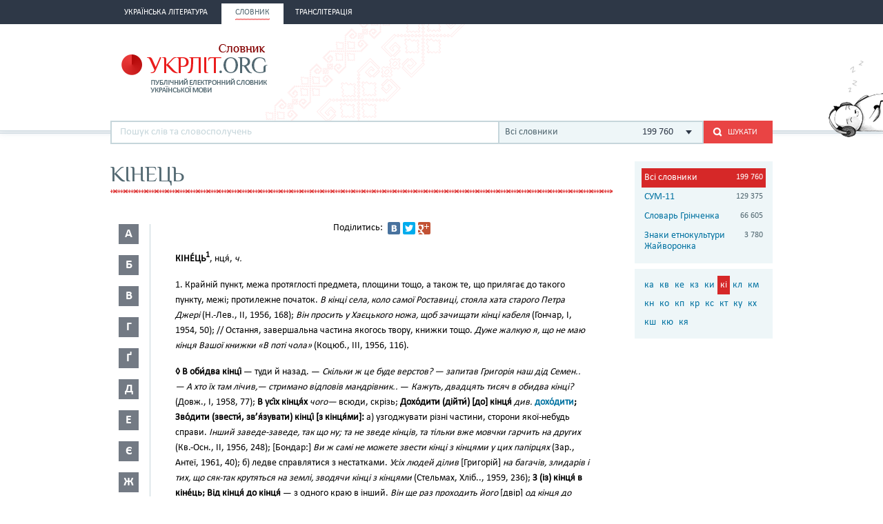

--- FILE ---
content_type: text/html; charset=utf-8
request_url: http://ukrlit.org/slovnyk/%D0%BA%D1%96%D0%BD%D0%B5%D1%86%D1%8C
body_size: 15964
content:
<!DOCTYPE html><html itemscope itemtype="http://schema.org/WebPage">

<!--[if IE 8]>
<html lang="uk" class="ie8"><![endif]-->
<!--[if gt IE 8]>
<html lang="uk" itemscope itemtype="http://schema.org/WebPage"><![endif]-->

<head>
    <meta charset="utf-8">
    <meta http-equiv="X-UA-Compatible" content="IE=edge" />
    <!-- Twitter Card data -->
<meta name="twitter:card" content="summary">
<meta name="twitter:site" content="УКРЛІТ.ORG">
<meta name="twitter:title" content="кінець - Словник української мови - значення слова, це:">
<meta name="twitter:description" content="кінець - Словник української мови - значення слова, це:">
<meta name="twitter:creator" content="@author_handle">
<meta name="twitter:image" content="/img/logo-main.png">

<!-- Open Graph data -->
<meta property="og:title" content="кінець - Словник української мови - значення слова, це:"/>
<meta property="og:type" content="article"/>
<meta property="og:image" content="/img/logo-main.png"/>
<meta property="og:description" content="кінець - Словник української мови - значення слова, це:"/>
<meta property="og:site_name" content="УКРЛІТ.ORG"/>
<meta property="fb:admins" content="100000368234427, 100002068492526"/>

<!-- Schema.org markup for Google+ -->
<meta itemprop="name" content="кінець - Словник української мови - значення слова, це:">
<meta itemprop="description" content="кінець - Словник української мови - значення слова, це:">
<meta itemprop="image" content="/img/logo-main.png">
<meta name="description" content="КІНЕ́ЦЬ1, нця́, ч.1. Крайній пункт, межа протяглості предмета, площини тощо, а також те, що прилягає до такого пункту, межі; протилежне початок. В кінці села, коло самої Роставиці, стояла хата старого Петра Джері (Н.-Лев., II, 1956, 168); Він просить у Хаєцького ножа, щоб зачищати кінці кабеля (Гончар, І, 1954, 50); // Остання, завершальна частина якогось твору, книжки тощо. Дуже жалкую я, що не маю кінця Вашої книжки «В поті чола» (Коцюб"><title>кінець - Словник української мови - значення слова, це:</title><link href="/min?g=css" media="screen" rel="stylesheet" type="text/css">
<link href="/favicon.ico" rel="shortcut icon"></head>
<body>
<script>
    (function(i,s,o,g,r,a,m){i['GoogleAnalyticsObject']=r;i[r]=i[r]||function(){
        (i[r].q=i[r].q||[]).push(arguments)},i[r].l=1*new Date();a=s.createElement(o),
        m=s.getElementsByTagName(o)[0];a.async=1;a.src=g;m.parentNode.insertBefore(a,m)
    })(window,document,'script','//www.google-analytics.com/analytics.js','ga');

    ga('create', 'UA-2895095-1', 'auto');
    ga('send', 'pageview');
</script>
<!-- BEGIN .wrap -->
<section class="page">
    <header class="header">
    <div class="header__topper">
        <div class="header__inner">
            <nav class="nav">
                <ul><li class="nav__item"><h2><a href="&#x2F;"><span>Українська література</span></a></h2></li><li class="nav__item is-active"><h2><a href="&#x2F;slovnyk"><span>Словник</span></a></h2></li><li class="nav__item"><h2><a href="&#x2F;transliteratsiia"><span>Транслітерація</span></a></h2></li></ul>            </nav>
        </div>
    </div>

    <div class="header__content">
        <div class="header__inner">
            <div class="cat">
                <a title="Про УКРЛІТ.ORG" href="/pro_nas"><img src="/img/cat.png"
                                                                                        alt="Про УКРЛІТ.ORG" width="165"
                                                                                        height="112"></a>
            </div>

            <h1 class="logo logo_slovnik"><a href="/slovnyk"></a></h1>

            <div class="header__banner">
    <ins class="adsbygoogle"
         style="display:inline-block;width:468px;height:60px"
         data-ad-client="ca-pub-0445727382672293"
         data-ad-slot="6587698710"></ins>
    <script>
        (adsbygoogle = window.adsbygoogle || []).push({});
    </script>
</div>

            <div class="l-dictionary-search">
                <div class="dictionary-search">
                    <div class="auto-fit">
                        <input id="dict-input" type="text" placeholder="Пошук слів та словосполучень"
                               data-url="/slovnyk/search">
                        <ul id="dict-list" class="auto-fit__dropdown" style="display: none;"></ul>
                    </div>

                    <div class="l-select">
                        <div class="select">
                                                            <input id="search-dict" type="hidden" value="all">

                                <p class="select__value">
                                    <span class="select__value-left">Всі словники</span>
                                    <span class="select__value-right">199 760</span>
                                </p>
                                                    </div>
                        <ul class="select__dropdown" style="display: none;">
                            <li data-attr="all">
                                <div class="select__value-left">
                                    <p class="select__value-title">Всі словники</p>

                                    <p class="select__value-text">Тлумачний он-лайн словник української мови
                                        «СЛОВНИК.УКРЛІТ.ORG» об’єднує слова та словосполучення з різних
                                        словників.</p>
                                </div>
                                <span class="select__value-right">199 760</span>
                            </li>

                                                            <li data-attr="3">
                                    <div class="select__value-left">
                                        <p class="select__value-title">СУМ-11</p>

                                        <p class="select__value-text">Словник української мови в 11 томах (СУМ-11)</p>
                                    </div>
                                    <span class="select__value-right">129 375</span>
                                </li>
                                                            <li data-attr="4">
                                    <div class="select__value-left">
                                        <p class="select__value-title">Словарь Грінченка</p>

                                        <p class="select__value-text">Грінченко. Словарь української мови</p>
                                    </div>
                                    <span class="select__value-right">66 605</span>
                                </li>
                                                            <li data-attr="1">
                                    <div class="select__value-left">
                                        <p class="select__value-title">Знаки етнокультури Жайворонка</p>

                                        <p class="select__value-text">Жайворонок. Знаки української етнокультури</p>
                                    </div>
                                    <span class="select__value-right">3 780</span>
                                </li>
                                                    </ul>
                    </div>

                    <button id="search-submit" type="submit" class="btn-search"><i class="ico-search"></i><span
                            class="uppercase">Шукати</span>
                    </button>
                </div>
            </div>
        </div>
    </div>
</header>
    <div class="container">
        <div class="main slovnik">
    <div class="slovnik__topper">
        <h2 class="h2 uppercase">кінець</h2>
    </div>
    <div class="slovnik__letters slovnik__letters_mod">
        <div class="letters">
    <ul>
                    <li class="letters__item">
                <div class="letter">
                    <p>а</p>
                </div>
                <div class="letters__dropdown letters__dropdown_opacity">
                    <ul>
                                                    <li>
                                <a href="/slovnyk/%D0%B0%D0%B0~">аа</a>
                            </li>
                                                    <li>
                                <a href="/slovnyk/%D0%B0%D0%B1~">аб</a>
                            </li>
                                                    <li>
                                <a href="/slovnyk/%D0%B0%D0%B2~">ав</a>
                            </li>
                                                    <li>
                                <a href="/slovnyk/%D0%B0%D0%B3~">аг</a>
                            </li>
                                                    <li>
                                <a href="/slovnyk/%D0%B0%D2%91~">аґ</a>
                            </li>
                                                    <li>
                                <a href="/slovnyk/%D0%B0%D0%B4~">ад</a>
                            </li>
                                                    <li>
                                <a href="/slovnyk/%D0%B0%D0%B5~">ае</a>
                            </li>
                                                    <li>
                                <a href="/slovnyk/%D0%B0%D1%94~">ає</a>
                            </li>
                                                    <li>
                                <a href="/slovnyk/%D0%B0%D0%B6~">аж</a>
                            </li>
                                                    <li>
                                <a href="/slovnyk/%D0%B0%D0%B7~">аз</a>
                            </li>
                                                    <li>
                                <a href="/slovnyk/%D0%B0%D0%B9~">ай</a>
                            </li>
                                                    <li>
                                <a href="/slovnyk/%D0%B0%D0%BA~">ак</a>
                            </li>
                                                    <li>
                                <a href="/slovnyk/%D0%B0%D0%BB~">ал</a>
                            </li>
                                                    <li>
                                <a href="/slovnyk/%D0%B0%D0%BC~">ам</a>
                            </li>
                                                    <li>
                                <a href="/slovnyk/%D0%B0%D0%BD~">ан</a>
                            </li>
                                                    <li>
                                <a href="/slovnyk/%D0%B0%D0%BE~">ао</a>
                            </li>
                                                    <li>
                                <a href="/slovnyk/%D0%B0%D0%BF~">ап</a>
                            </li>
                                                    <li>
                                <a href="/slovnyk/%D0%B0%D1%80~">ар</a>
                            </li>
                                                    <li>
                                <a href="/slovnyk/%D0%B0%D1%81~">ас</a>
                            </li>
                                                    <li>
                                <a href="/slovnyk/%D0%B0%D1%82~">ат</a>
                            </li>
                                                    <li>
                                <a href="/slovnyk/%D0%B0%D1%83~">ау</a>
                            </li>
                                                    <li>
                                <a href="/slovnyk/%D0%B0%D1%84~">аф</a>
                            </li>
                                                    <li>
                                <a href="/slovnyk/%D0%B0%D1%85~">ах</a>
                            </li>
                                                    <li>
                                <a href="/slovnyk/%D0%B0%D1%86~">ац</a>
                            </li>
                                                    <li>
                                <a href="/slovnyk/%D0%B0%D1%87~">ач</a>
                            </li>
                                                    <li>
                                <a href="/slovnyk/%D0%B0%D1%88~">аш</a>
                            </li>
                                                    <li>
                                <a href="/slovnyk/%D0%B0%D1%8F~">ая</a>
                            </li>
                                            </ul>
                </div>
            </li>
                    <li class="letters__item">
                <div class="letter">
                    <p>б</p>
                </div>
                <div class="letters__dropdown letters__dropdown_opacity">
                    <ul>
                                                    <li>
                                <a href="/slovnyk/%D0%B1%D0%B0~">ба</a>
                            </li>
                                                    <li>
                                <a href="/slovnyk/%D0%B1%D0%B3~">бг</a>
                            </li>
                                                    <li>
                                <a href="/slovnyk/%D0%B1%D0%B4~">бд</a>
                            </li>
                                                    <li>
                                <a href="/slovnyk/%D0%B1%D0%B5~">бе</a>
                            </li>
                                                    <li>
                                <a href="/slovnyk/%D0%B1%D1%94~">бє</a>
                            </li>
                                                    <li>
                                <a href="/slovnyk/%D0%B1%D0%B6~">бж</a>
                            </li>
                                                    <li>
                                <a href="/slovnyk/%D0%B1%D0%B7~">бз</a>
                            </li>
                                                    <li>
                                <a href="/slovnyk/%D0%B1%D0%B8~">би</a>
                            </li>
                                                    <li>
                                <a href="/slovnyk/%D0%B1%D1%96~">бі</a>
                            </li>
                                                    <li>
                                <a href="/slovnyk/%D0%B1%D0%BB~">бл</a>
                            </li>
                                                    <li>
                                <a href="/slovnyk/%D0%B1%D0%BE~">бо</a>
                            </li>
                                                    <li>
                                <a href="/slovnyk/%D0%B1%D1%80~">бр</a>
                            </li>
                                                    <li>
                                <a href="/slovnyk/%D0%B1%D1%83~">бу</a>
                            </li>
                                                    <li>
                                <a href="/slovnyk/%D0%B1%D1%8E~">бю</a>
                            </li>
                                                    <li>
                                <a href="/slovnyk/%D0%B1%D1%8F~">бя</a>
                            </li>
                                            </ul>
                </div>
            </li>
                    <li class="letters__item">
                <div class="letter">
                    <p>в</p>
                </div>
                <div class="letters__dropdown letters__dropdown_opacity">
                    <ul>
                                                    <li>
                                <a href="/slovnyk/%D0%B2%D0%B0~">ва</a>
                            </li>
                                                    <li>
                                <a href="/slovnyk/%D0%B2%D0%B1~">вб</a>
                            </li>
                                                    <li>
                                <a href="/slovnyk/%D0%B2%D0%B2~">вв</a>
                            </li>
                                                    <li>
                                <a href="/slovnyk/%D0%B2%D0%B3~">вг</a>
                            </li>
                                                    <li>
                                <a href="/slovnyk/%D0%B2%D0%B4~">вд</a>
                            </li>
                                                    <li>
                                <a href="/slovnyk/%D0%B2%D0%B5~">ве</a>
                            </li>
                                                    <li>
                                <a href="/slovnyk/%D0%B2%D0%B6~">вж</a>
                            </li>
                                                    <li>
                                <a href="/slovnyk/%D0%B2%D0%B7~">вз</a>
                            </li>
                                                    <li>
                                <a href="/slovnyk/%D0%B2%D0%B8~">ви</a>
                            </li>
                                                    <li>
                                <a href="/slovnyk/%D0%B2%D1%96~">ві</a>
                            </li>
                                                    <li>
                                <a href="/slovnyk/%D0%B2%D1%97~">вї</a>
                            </li>
                                                    <li>
                                <a href="/slovnyk/%D0%B2%D0%B9~">вй</a>
                            </li>
                                                    <li>
                                <a href="/slovnyk/%D0%B2%D0%BA~">вк</a>
                            </li>
                                                    <li>
                                <a href="/slovnyk/%D0%B2%D0%BB~">вл</a>
                            </li>
                                                    <li>
                                <a href="/slovnyk/%D0%B2%D0%BC~">вм</a>
                            </li>
                                                    <li>
                                <a href="/slovnyk/%D0%B2%D0%BD~">вн</a>
                            </li>
                                                    <li>
                                <a href="/slovnyk/%D0%B2%D0%BE~">во</a>
                            </li>
                                                    <li>
                                <a href="/slovnyk/%D0%B2%D0%BF~">вп</a>
                            </li>
                                                    <li>
                                <a href="/slovnyk/%D0%B2%D1%80~">вр</a>
                            </li>
                                                    <li>
                                <a href="/slovnyk/%D0%B2%D1%81~">вс</a>
                            </li>
                                                    <li>
                                <a href="/slovnyk/%D0%B2%D1%82~">вт</a>
                            </li>
                                                    <li>
                                <a href="/slovnyk/%D0%B2%D1%83~">ву</a>
                            </li>
                                                    <li>
                                <a href="/slovnyk/%D0%B2%D1%85~">вх</a>
                            </li>
                                                    <li>
                                <a href="/slovnyk/%D0%B2%D1%86~">вц</a>
                            </li>
                                                    <li>
                                <a href="/slovnyk/%D0%B2%D1%87~">вч</a>
                            </li>
                                                    <li>
                                <a href="/slovnyk/%D0%B2%D1%88~">вш</a>
                            </li>
                                                    <li>
                                <a href="/slovnyk/%D0%B2%D1%89~">вщ</a>
                            </li>
                                                    <li>
                                <a href="/slovnyk/%D0%B2%D1%8E~">вю</a>
                            </li>
                                                    <li>
                                <a href="/slovnyk/%D0%B2%D1%8F~">вя</a>
                            </li>
                                            </ul>
                </div>
            </li>
                    <li class="letters__item">
                <div class="letter">
                    <p>г</p>
                </div>
                <div class="letters__dropdown letters__dropdown_opacity">
                    <ul>
                                                    <li>
                                <a href="/slovnyk/%D0%B3%D0%B0~">га</a>
                            </li>
                                                    <li>
                                <a href="/slovnyk/%D0%B3%D0%B2~">гв</a>
                            </li>
                                                    <li>
                                <a href="/slovnyk/%D0%B3%D0%B4~">гд</a>
                            </li>
                                                    <li>
                                <a href="/slovnyk/%D0%B3%D0%B5~">ге</a>
                            </li>
                                                    <li>
                                <a href="/slovnyk/%D0%B3%D0%B7~">гз</a>
                            </li>
                                                    <li>
                                <a href="/slovnyk/%D0%B3%D0%B8~">ги</a>
                            </li>
                                                    <li>
                                <a href="/slovnyk/%D0%B3%D1%96~">гі</a>
                            </li>
                                                    <li>
                                <a href="/slovnyk/%D0%B3%D0%BB~">гл</a>
                            </li>
                                                    <li>
                                <a href="/slovnyk/%D0%B3%D0%BC~">гм</a>
                            </li>
                                                    <li>
                                <a href="/slovnyk/%D0%B3%D0%BD~">гн</a>
                            </li>
                                                    <li>
                                <a href="/slovnyk/%D0%B3%D0%BE~">го</a>
                            </li>
                                                    <li>
                                <a href="/slovnyk/%D0%B3%D0%BF~">гп</a>
                            </li>
                                                    <li>
                                <a href="/slovnyk/%D0%B3%D1%80~">гр</a>
                            </li>
                                                    <li>
                                <a href="/slovnyk/%D0%B3%D1%81~">гс</a>
                            </li>
                                                    <li>
                                <a href="/slovnyk/%D0%B3%D1%83~">гу</a>
                            </li>
                                                    <li>
                                <a href="/slovnyk/%D0%B3%D1%8F~">гя</a>
                            </li>
                                            </ul>
                </div>
            </li>
                    <li class="letters__item">
                <div class="letter">
                    <p>ґ</p>
                </div>
                <div class="letters__dropdown letters__dropdown_opacity">
                    <ul>
                                                    <li>
                                <a href="/slovnyk/%D2%91%D0%B0~">ґа</a>
                            </li>
                                                    <li>
                                <a href="/slovnyk/%D2%91%D0%B2~">ґв</a>
                            </li>
                                                    <li>
                                <a href="/slovnyk/%D2%91%D0%B5~">ґе</a>
                            </li>
                                                    <li>
                                <a href="/slovnyk/%D2%91%D0%B7~">ґз</a>
                            </li>
                                                    <li>
                                <a href="/slovnyk/%D2%91%D0%B8~">ґи</a>
                            </li>
                                                    <li>
                                <a href="/slovnyk/%D2%91%D1%96~">ґі</a>
                            </li>
                                                    <li>
                                <a href="/slovnyk/%D2%91%D0%BB~">ґл</a>
                            </li>
                                                    <li>
                                <a href="/slovnyk/%D2%91%D0%BD~">ґн</a>
                            </li>
                                                    <li>
                                <a href="/slovnyk/%D2%91%D0%BE~">ґо</a>
                            </li>
                                                    <li>
                                <a href="/slovnyk/%D2%91%D1%80~">ґр</a>
                            </li>
                                                    <li>
                                <a href="/slovnyk/%D2%91%D1%83~">ґу</a>
                            </li>
                                            </ul>
                </div>
            </li>
                    <li class="letters__item">
                <div class="letter">
                    <p>д</p>
                </div>
                <div class="letters__dropdown letters__dropdown_opacity">
                    <ul>
                                                    <li>
                                <a href="/slovnyk/%D0%B4%D0%B0~">да</a>
                            </li>
                                                    <li>
                                <a href="/slovnyk/%D0%B4%D0%B1~">дб</a>
                            </li>
                                                    <li>
                                <a href="/slovnyk/%D0%B4%D0%B2~">дв</a>
                            </li>
                                                    <li>
                                <a href="/slovnyk/%D0%B4%D0%B5~">де</a>
                            </li>
                                                    <li>
                                <a href="/slovnyk/%D0%B4%D1%94~">дє</a>
                            </li>
                                                    <li>
                                <a href="/slovnyk/%D0%B4%D0%B6~">дж</a>
                            </li>
                                                    <li>
                                <a href="/slovnyk/%D0%B4%D0%B7~">дз</a>
                            </li>
                                                    <li>
                                <a href="/slovnyk/%D0%B4%D0%B8~">ди</a>
                            </li>
                                                    <li>
                                <a href="/slovnyk/%D0%B4%D1%96~">ді</a>
                            </li>
                                                    <li>
                                <a href="/slovnyk/%D0%B4%D1%97~">дї</a>
                            </li>
                                                    <li>
                                <a href="/slovnyk/%D0%B4%D0%BB~">дл</a>
                            </li>
                                                    <li>
                                <a href="/slovnyk/%D0%B4%D0%BC~">дм</a>
                            </li>
                                                    <li>
                                <a href="/slovnyk/%D0%B4%D0%BD~">дн</a>
                            </li>
                                                    <li>
                                <a href="/slovnyk/%D0%B4%D0%BE~">до</a>
                            </li>
                                                    <li>
                                <a href="/slovnyk/%D0%B4%D0%BF~">дп</a>
                            </li>
                                                    <li>
                                <a href="/slovnyk/%D0%B4%D1%80~">др</a>
                            </li>
                                                    <li>
                                <a href="/slovnyk/%D0%B4%D1%83~">ду</a>
                            </li>
                                                    <li>
                                <a href="/slovnyk/%D0%B4%D1%85~">дх</a>
                            </li>
                                                    <li>
                                <a href="/slovnyk/%D0%B4%D1%8C~">дь</a>
                            </li>
                                                    <li>
                                <a href="/slovnyk/%D0%B4%D1%8E~">дю</a>
                            </li>
                                                    <li>
                                <a href="/slovnyk/%D0%B4%D1%8F~">дя</a>
                            </li>
                                            </ul>
                </div>
            </li>
                    <li class="letters__item">
                <div class="letter">
                    <p>е</p>
                </div>
                <div class="letters__dropdown letters__dropdown_opacity">
                    <ul>
                                                    <li>
                                <a href="/slovnyk/%D0%B5%D0%B1~">еб</a>
                            </li>
                                                    <li>
                                <a href="/slovnyk/%D0%B5%D0%B2~">ев</a>
                            </li>
                                                    <li>
                                <a href="/slovnyk/%D0%B5%D0%B3~">ег</a>
                            </li>
                                                    <li>
                                <a href="/slovnyk/%D0%B5%D0%B4~">ед</a>
                            </li>
                                                    <li>
                                <a href="/slovnyk/%D0%B5%D0%B6~">еж</a>
                            </li>
                                                    <li>
                                <a href="/slovnyk/%D0%B5%D0%B7~">ез</a>
                            </li>
                                                    <li>
                                <a href="/slovnyk/%D0%B5%D0%B9~">ей</a>
                            </li>
                                                    <li>
                                <a href="/slovnyk/%D0%B5%D0%BA~">ек</a>
                            </li>
                                                    <li>
                                <a href="/slovnyk/%D0%B5%D0%BB~">ел</a>
                            </li>
                                                    <li>
                                <a href="/slovnyk/%D0%B5%D0%BC~">ем</a>
                            </li>
                                                    <li>
                                <a href="/slovnyk/%D0%B5%D0%BD~">ен</a>
                            </li>
                                                    <li>
                                <a href="/slovnyk/%D0%B5%D0%BE~">ео</a>
                            </li>
                                                    <li>
                                <a href="/slovnyk/%D0%B5%D0%BF~">еп</a>
                            </li>
                                                    <li>
                                <a href="/slovnyk/%D0%B5%D1%80~">ер</a>
                            </li>
                                                    <li>
                                <a href="/slovnyk/%D0%B5%D1%81~">ес</a>
                            </li>
                                                    <li>
                                <a href="/slovnyk/%D0%B5%D1%82~">ет</a>
                            </li>
                                                    <li>
                                <a href="/slovnyk/%D0%B5%D1%84~">еф</a>
                            </li>
                                                    <li>
                                <a href="/slovnyk/%D0%B5%D1%85~">ех</a>
                            </li>
                                                    <li>
                                <a href="/slovnyk/%D0%B5%D1%87~">еч</a>
                            </li>
                                                    <li>
                                <a href="/slovnyk/%D0%B5%D1%88~">еш</a>
                            </li>
                                            </ul>
                </div>
            </li>
                    <li class="letters__item">
                <div class="letter">
                    <p>є</p>
                </div>
                <div class="letters__dropdown letters__dropdown_opacity">
                    <ul>
                                                    <li>
                                <a href="/slovnyk/%D1%94%D0%B2~">єв</a>
                            </li>
                                                    <li>
                                <a href="/slovnyk/%D1%94%D0%B3~">єг</a>
                            </li>
                                                    <li>
                                <a href="/slovnyk/%D1%94%D0%B4~">єд</a>
                            </li>
                                                    <li>
                                <a href="/slovnyk/%D1%94%D0%B5~">єе</a>
                            </li>
                                                    <li>
                                <a href="/slovnyk/%D1%94%D0%B6~">єж</a>
                            </li>
                                                    <li>
                                <a href="/slovnyk/%D1%94%D0%B7~">єз</a>
                            </li>
                                                    <li>
                                <a href="/slovnyk/%D1%94%D0%B9~">єй</a>
                            </li>
                                                    <li>
                                <a href="/slovnyk/%D1%94%D0%BB~">єл</a>
                            </li>
                                                    <li>
                                <a href="/slovnyk/%D1%94%D0%BC~">єм</a>
                            </li>
                                                    <li>
                                <a href="/slovnyk/%D1%94%D0%BD~">єн</a>
                            </li>
                                                    <li>
                                <a href="/slovnyk/%D1%94%D0%BF~">єп</a>
                            </li>
                                                    <li>
                                <a href="/slovnyk/%D1%94%D1%80~">єр</a>
                            </li>
                                                    <li>
                                <a href="/slovnyk/%D1%94%D1%81~">єс</a>
                            </li>
                                                    <li>
                                <a href="/slovnyk/%D1%94%D1%82~">єт</a>
                            </li>
                                                    <li>
                                <a href="/slovnyk/%D1%94%D1%84~">єф</a>
                            </li>
                                                    <li>
                                <a href="/slovnyk/%D1%94%D1%85~">єх</a>
                            </li>
                                                    <li>
                                <a href="/slovnyk/%D1%94%D1%89~">єщ</a>
                            </li>
                                            </ul>
                </div>
            </li>
                    <li class="letters__item">
                <div class="letter">
                    <p>ж</p>
                </div>
                <div class="letters__dropdown letters__dropdown_opacity">
                    <ul>
                                                    <li>
                                <a href="/slovnyk/%D0%B6%D0%B0~">жа</a>
                            </li>
                                                    <li>
                                <a href="/slovnyk/%D0%B6%D0%B1~">жб</a>
                            </li>
                                                    <li>
                                <a href="/slovnyk/%D0%B6%D0%B2~">жв</a>
                            </li>
                                                    <li>
                                <a href="/slovnyk/%D0%B6%D0%B3~">жг</a>
                            </li>
                                                    <li>
                                <a href="/slovnyk/%D0%B6%D2%91~">жґ</a>
                            </li>
                                                    <li>
                                <a href="/slovnyk/%D0%B6%D0%B4~">жд</a>
                            </li>
                                                    <li>
                                <a href="/slovnyk/%D0%B6%D0%B5~">же</a>
                            </li>
                                                    <li>
                                <a href="/slovnyk/%D0%B6%D1%94~">жє</a>
                            </li>
                                                    <li>
                                <a href="/slovnyk/%D0%B6%D0%B8~">жи</a>
                            </li>
                                                    <li>
                                <a href="/slovnyk/%D0%B6%D1%96~">жі</a>
                            </li>
                                                    <li>
                                <a href="/slovnyk/%D0%B6%D0%BB~">жл</a>
                            </li>
                                                    <li>
                                <a href="/slovnyk/%D0%B6%D0%BC~">жм</a>
                            </li>
                                                    <li>
                                <a href="/slovnyk/%D0%B6%D0%BD~">жн</a>
                            </li>
                                                    <li>
                                <a href="/slovnyk/%D0%B6%D0%BE~">жо</a>
                            </li>
                                                    <li>
                                <a href="/slovnyk/%D0%B6%D1%80~">жр</a>
                            </li>
                                                    <li>
                                <a href="/slovnyk/%D0%B6%D1%83~">жу</a>
                            </li>
                                                    <li>
                                <a href="/slovnyk/%D0%B6%D1%8E~">жю</a>
                            </li>
                                            </ul>
                </div>
            </li>
                    <li class="letters__item">
                <div class="letter">
                    <p>з</p>
                </div>
                <div class="letters__dropdown letters__dropdown_opacity">
                    <ul>
                                                    <li>
                                <a href="/slovnyk/%D0%B7%D0%B0~">за</a>
                            </li>
                                                    <li>
                                <a href="/slovnyk/%D0%B7%D0%B1~">зб</a>
                            </li>
                                                    <li>
                                <a href="/slovnyk/%D0%B7%D0%B2~">зв</a>
                            </li>
                                                    <li>
                                <a href="/slovnyk/%D0%B7%D0%B3~">зг</a>
                            </li>
                                                    <li>
                                <a href="/slovnyk/%D0%B7%D2%91~">зґ</a>
                            </li>
                                                    <li>
                                <a href="/slovnyk/%D0%B7%D0%B4~">зд</a>
                            </li>
                                                    <li>
                                <a href="/slovnyk/%D0%B7%D0%B5~">зе</a>
                            </li>
                                                    <li>
                                <a href="/slovnyk/%D0%B7%D1%94~">зє</a>
                            </li>
                                                    <li>
                                <a href="/slovnyk/%D0%B7%D0%B6~">зж</a>
                            </li>
                                                    <li>
                                <a href="/slovnyk/%D0%B7%D0%B7~">зз</a>
                            </li>
                                                    <li>
                                <a href="/slovnyk/%D0%B7%D0%B8~">зи</a>
                            </li>
                                                    <li>
                                <a href="/slovnyk/%D0%B7%D1%96~">зі</a>
                            </li>
                                                    <li>
                                <a href="/slovnyk/%D0%B7%D1%97~">зї</a>
                            </li>
                                                    <li>
                                <a href="/slovnyk/%D0%B7%D0%B9~">зй</a>
                            </li>
                                                    <li>
                                <a href="/slovnyk/%D0%B7%D0%BB~">зл</a>
                            </li>
                                                    <li>
                                <a href="/slovnyk/%D0%B7%D0%BC~">зм</a>
                            </li>
                                                    <li>
                                <a href="/slovnyk/%D0%B7%D0%BD~">зн</a>
                            </li>
                                                    <li>
                                <a href="/slovnyk/%D0%B7%D0%BE~">зо</a>
                            </li>
                                                    <li>
                                <a href="/slovnyk/%D0%B7%D0%BF~">зп</a>
                            </li>
                                                    <li>
                                <a href="/slovnyk/%D0%B7%D1%80~">зр</a>
                            </li>
                                                    <li>
                                <a href="/slovnyk/%D0%B7%D1%81~">зс</a>
                            </li>
                                                    <li>
                                <a href="/slovnyk/%D0%B7%D1%83~">зу</a>
                            </li>
                                                    <li>
                                <a href="/slovnyk/%D0%B7%D1%86~">зц</a>
                            </li>
                                                    <li>
                                <a href="/slovnyk/%D0%B7%D1%87~">зч</a>
                            </li>
                                                    <li>
                                <a href="/slovnyk/%D0%B7%D1%88~">зш</a>
                            </li>
                                                    <li>
                                <a href="/slovnyk/%D0%B7%D1%89~">зщ</a>
                            </li>
                                                    <li>
                                <a href="/slovnyk/%D0%B7%D1%8E~">зю</a>
                            </li>
                                                    <li>
                                <a href="/slovnyk/%D0%B7%D1%8F~">зя</a>
                            </li>
                                            </ul>
                </div>
            </li>
                    <li class="letters__item">
                <div class="letter">
                    <p>и</p>
                </div>
                <div class="letters__dropdown letters__dropdown_opacity">
                    <ul>
                                                    <li>
                                <a href="/slovnyk/%D0%B8%D0%B2~">ив</a>
                            </li>
                                                    <li>
                                <a href="/slovnyk/%D0%B8%D0%B4~">ид</a>
                            </li>
                                                    <li>
                                <a href="/slovnyk/%D0%B8%D0%B6~">иж</a>
                            </li>
                                                    <li>
                                <a href="/slovnyk/%D0%B8%D0%BA~">ик</a>
                            </li>
                                                    <li>
                                <a href="/slovnyk/%D0%B8%D0%BB~">ил</a>
                            </li>
                                                    <li>
                                <a href="/slovnyk/%D0%B8%D0%BC~">им</a>
                            </li>
                                                    <li>
                                <a href="/slovnyk/%D0%B8%D0%BD~">ин</a>
                            </li>
                                                    <li>
                                <a href="/slovnyk/%D0%B8%D1%80~">ир</a>
                            </li>
                                                    <li>
                                <a href="/slovnyk/%D0%B8%D1%81~">ис</a>
                            </li>
                                                    <li>
                                <a href="/slovnyk/%D0%B8%D1%82~">ит</a>
                            </li>
                                            </ul>
                </div>
            </li>
                    <li class="letters__item">
                <div class="letter">
                    <p>і</p>
                </div>
                <div class="letters__dropdown letters__dropdown_opacity">
                    <ul>
                                                    <li>
                                <a href="/slovnyk/%D1%96%D0%B1~">іб</a>
                            </li>
                                                    <li>
                                <a href="/slovnyk/%D1%96%D0%B2~">ів</a>
                            </li>
                                                    <li>
                                <a href="/slovnyk/%D1%96%D0%B3~">іг</a>
                            </li>
                                                    <li>
                                <a href="/slovnyk/%D1%96%D0%B4~">ід</a>
                            </li>
                                                    <li>
                                <a href="/slovnyk/%D1%96%D1%94~">іє</a>
                            </li>
                                                    <li>
                                <a href="/slovnyk/%D1%96%D0%B6~">іж</a>
                            </li>
                                                    <li>
                                <a href="/slovnyk/%D1%96%D0%B7~">із</a>
                            </li>
                                                    <li>
                                <a href="/slovnyk/%D1%96%D0%BA~">ік</a>
                            </li>
                                                    <li>
                                <a href="/slovnyk/%D1%96%D0%BB~">іл</a>
                            </li>
                                                    <li>
                                <a href="/slovnyk/%D1%96%D0%BC~">ім</a>
                            </li>
                                                    <li>
                                <a href="/slovnyk/%D1%96%D0%BD~">ін</a>
                            </li>
                                                    <li>
                                <a href="/slovnyk/%D1%96%D0%BE~">іо</a>
                            </li>
                                                    <li>
                                <a href="/slovnyk/%D1%96%D0%BF~">іп</a>
                            </li>
                                                    <li>
                                <a href="/slovnyk/%D1%96%D1%80~">ір</a>
                            </li>
                                                    <li>
                                <a href="/slovnyk/%D1%96%D1%81~">іс</a>
                            </li>
                                                    <li>
                                <a href="/slovnyk/%D1%96%D1%82~">іт</a>
                            </li>
                                                    <li>
                                <a href="/slovnyk/%D1%96%D1%83~">іу</a>
                            </li>
                                                    <li>
                                <a href="/slovnyk/%D1%96%D1%85~">іх</a>
                            </li>
                                                    <li>
                                <a href="/slovnyk/%D1%96%D1%88~">іш</a>
                            </li>
                                            </ul>
                </div>
            </li>
                    <li class="letters__item">
                <div class="letter">
                    <p>ї</p>
                </div>
                <div class="letters__dropdown letters__dropdown_opacity">
                    <ul>
                                                    <li>
                                <a href="/slovnyk/%D1%97%D0%B4~">їд</a>
                            </li>
                                                    <li>
                                <a href="/slovnyk/%D1%97%D0%B6~">їж</a>
                            </li>
                                                    <li>
                                <a href="/slovnyk/%D1%97%D0%B7~">їз</a>
                            </li>
                                                    <li>
                                <a href="/slovnyk/%D1%97%D0%B9~">їй</a>
                            </li>
                                                    <li>
                                <a href="/slovnyk/%D1%97%D1%81~">їс</a>
                            </li>
                                                    <li>
                                <a href="/slovnyk/%D1%97%D1%85~">їх</a>
                            </li>
                                            </ul>
                </div>
            </li>
                    <li class="letters__item">
                <div class="letter">
                    <p>й</p>
                </div>
                <div class="letters__dropdown letters__dropdown_opacity">
                    <ul>
                                                    <li>
                                <a href="/slovnyk/%D0%B9%D0%BC~">йм</a>
                            </li>
                                                    <li>
                                <a href="/slovnyk/%D0%B9%D0%BD~">йн</a>
                            </li>
                                                    <li>
                                <a href="/slovnyk/%D0%B9%D0%BE~">йо</a>
                            </li>
                                                    <li>
                                <a href="/slovnyk/%D0%B9%D1%82~">йт</a>
                            </li>
                                            </ul>
                </div>
            </li>
                    <li class="letters__item">
                <div class="letter">
                    <p>к</p>
                </div>
                <div class="letters__dropdown letters__dropdown_opacity">
                    <ul>
                                                    <li>
                                <a href="/slovnyk/%D0%BA%D0%B0~">ка</a>
                            </li>
                                                    <li>
                                <a href="/slovnyk/%D0%BA%D0%B2~">кв</a>
                            </li>
                                                    <li>
                                <a href="/slovnyk/%D0%BA%D0%B5~">ке</a>
                            </li>
                                                    <li>
                                <a href="/slovnyk/%D0%BA%D0%B7~">кз</a>
                            </li>
                                                    <li>
                                <a href="/slovnyk/%D0%BA%D0%B8~">ки</a>
                            </li>
                                                    <li>
                                <a href="/slovnyk/%D0%BA%D1%96~">кі</a>
                            </li>
                                                    <li>
                                <a href="/slovnyk/%D0%BA%D0%BB~">кл</a>
                            </li>
                                                    <li>
                                <a href="/slovnyk/%D0%BA%D0%BC~">км</a>
                            </li>
                                                    <li>
                                <a href="/slovnyk/%D0%BA%D0%BD~">кн</a>
                            </li>
                                                    <li>
                                <a href="/slovnyk/%D0%BA%D0%BE~">ко</a>
                            </li>
                                                    <li>
                                <a href="/slovnyk/%D0%BA%D0%BF~">кп</a>
                            </li>
                                                    <li>
                                <a href="/slovnyk/%D0%BA%D1%80~">кр</a>
                            </li>
                                                    <li>
                                <a href="/slovnyk/%D0%BA%D1%81~">кс</a>
                            </li>
                                                    <li>
                                <a href="/slovnyk/%D0%BA%D1%82~">кт</a>
                            </li>
                                                    <li>
                                <a href="/slovnyk/%D0%BA%D1%83~">ку</a>
                            </li>
                                                    <li>
                                <a href="/slovnyk/%D0%BA%D1%85~">кх</a>
                            </li>
                                                    <li>
                                <a href="/slovnyk/%D0%BA%D1%88~">кш</a>
                            </li>
                                                    <li>
                                <a href="/slovnyk/%D0%BA%D1%8E~">кю</a>
                            </li>
                                                    <li>
                                <a href="/slovnyk/%D0%BA%D1%8F~">кя</a>
                            </li>
                                            </ul>
                </div>
            </li>
                    <li class="letters__item">
                <div class="letter">
                    <p>л</p>
                </div>
                <div class="letters__dropdown letters__dropdown_opacity">
                    <ul>
                                                    <li>
                                <a href="/slovnyk/%D0%BB%D0%B0~">ла</a>
                            </li>
                                                    <li>
                                <a href="/slovnyk/%D0%BB%D0%B5~">ле</a>
                            </li>
                                                    <li>
                                <a href="/slovnyk/%D0%BB%D0%B6~">лж</a>
                            </li>
                                                    <li>
                                <a href="/slovnyk/%D0%BB%D0%B8~">ли</a>
                            </li>
                                                    <li>
                                <a href="/slovnyk/%D0%BB%D1%96~">лі</a>
                            </li>
                                                    <li>
                                <a href="/slovnyk/%D0%BB%D0%BA~">лк</a>
                            </li>
                                                    <li>
                                <a href="/slovnyk/%D0%BB%D0%BB~">лл</a>
                            </li>
                                                    <li>
                                <a href="/slovnyk/%D0%BB%D0%BE~">ло</a>
                            </li>
                                                    <li>
                                <a href="/slovnyk/%D0%BB%D1%83~">лу</a>
                            </li>
                                                    <li>
                                <a href="/slovnyk/%D0%BB%D1%8C~">ль</a>
                            </li>
                                                    <li>
                                <a href="/slovnyk/%D0%BB%D1%8E~">лю</a>
                            </li>
                                                    <li>
                                <a href="/slovnyk/%D0%BB%D1%8F~">ля</a>
                            </li>
                                            </ul>
                </div>
            </li>
                    <li class="letters__item">
                <div class="letter">
                    <p>м</p>
                </div>
                <div class="letters__dropdown letters__dropdown_opacity">
                    <ul>
                                                    <li>
                                <a href="/slovnyk/%D0%BC%D0%B0~">ма</a>
                            </li>
                                                    <li>
                                <a href="/slovnyk/%D0%BC%D0%B3~">мг</a>
                            </li>
                                                    <li>
                                <a href="/slovnyk/%D0%BC%D0%B5~">ме</a>
                            </li>
                                                    <li>
                                <a href="/slovnyk/%D0%BC%D0%B6~">мж</a>
                            </li>
                                                    <li>
                                <a href="/slovnyk/%D0%BC%D0%B7~">мз</a>
                            </li>
                                                    <li>
                                <a href="/slovnyk/%D0%BC%D0%B8~">ми</a>
                            </li>
                                                    <li>
                                <a href="/slovnyk/%D0%BC%D1%96~">мі</a>
                            </li>
                                                    <li>
                                <a href="/slovnyk/%D0%BC%D0%BB~">мл</a>
                            </li>
                                                    <li>
                                <a href="/slovnyk/%D0%BC%D0%BD~">мн</a>
                            </li>
                                                    <li>
                                <a href="/slovnyk/%D0%BC%D0%BE~">мо</a>
                            </li>
                                                    <li>
                                <a href="/slovnyk/%D0%BC%D1%80~">мр</a>
                            </li>
                                                    <li>
                                <a href="/slovnyk/%D0%BC%D1%81~">мс</a>
                            </li>
                                                    <li>
                                <a href="/slovnyk/%D0%BC%D1%82~">мт</a>
                            </li>
                                                    <li>
                                <a href="/slovnyk/%D0%BC%D1%83~">му</a>
                            </li>
                                                    <li>
                                <a href="/slovnyk/%D0%BC%D1%87~">мч</a>
                            </li>
                                                    <li>
                                <a href="/slovnyk/%D0%BC%D1%88~">мш</a>
                            </li>
                                                    <li>
                                <a href="/slovnyk/%D0%BC%D1%8E~">мю</a>
                            </li>
                                                    <li>
                                <a href="/slovnyk/%D0%BC%D1%8F~">мя</a>
                            </li>
                                            </ul>
                </div>
            </li>
                    <li class="letters__item">
                <div class="letter">
                    <p>н</p>
                </div>
                <div class="letters__dropdown letters__dropdown_opacity">
                    <ul>
                                                    <li>
                                <a href="/slovnyk/%D0%BD%D0%B0~">на</a>
                            </li>
                                                    <li>
                                <a href="/slovnyk/%D0%BD%D0%B3~">нг</a>
                            </li>
                                                    <li>
                                <a href="/slovnyk/%D0%BD%D0%B5~">не</a>
                            </li>
                                                    <li>
                                <a href="/slovnyk/%D0%BD%D0%B8~">ни</a>
                            </li>
                                                    <li>
                                <a href="/slovnyk/%D0%BD%D1%96~">ні</a>
                            </li>
                                                    <li>
                                <a href="/slovnyk/%D0%BD%D0%BE~">но</a>
                            </li>
                                                    <li>
                                <a href="/slovnyk/%D0%BD%D1%83~">ну</a>
                            </li>
                                                    <li>
                                <a href="/slovnyk/%D0%BD%D1%8C~">нь</a>
                            </li>
                                                    <li>
                                <a href="/slovnyk/%D0%BD%D1%8E~">ню</a>
                            </li>
                                                    <li>
                                <a href="/slovnyk/%D0%BD%D1%8F~">ня</a>
                            </li>
                                            </ul>
                </div>
            </li>
                    <li class="letters__item">
                <div class="letter">
                    <p>о</p>
                </div>
                <div class="letters__dropdown letters__dropdown_opacity">
                    <ul>
                                                    <li>
                                <a href="/slovnyk/%D0%BE%D0%B0~">оа</a>
                            </li>
                                                    <li>
                                <a href="/slovnyk/%D0%BE%D0%B1~">об</a>
                            </li>
                                                    <li>
                                <a href="/slovnyk/%D0%BE%D0%B2~">ов</a>
                            </li>
                                                    <li>
                                <a href="/slovnyk/%D0%BE%D0%B3~">ог</a>
                            </li>
                                                    <li>
                                <a href="/slovnyk/%D0%BE%D0%B4~">од</a>
                            </li>
                                                    <li>
                                <a href="/slovnyk/%D0%BE%D1%94~">оє</a>
                            </li>
                                                    <li>
                                <a href="/slovnyk/%D0%BE%D0%B6~">ож</a>
                            </li>
                                                    <li>
                                <a href="/slovnyk/%D0%BE%D0%B7~">оз</a>
                            </li>
                                                    <li>
                                <a href="/slovnyk/%D0%BE%D1%97~">ої</a>
                            </li>
                                                    <li>
                                <a href="/slovnyk/%D0%BE%D0%B9~">ой</a>
                            </li>
                                                    <li>
                                <a href="/slovnyk/%D0%BE%D0%BA~">ок</a>
                            </li>
                                                    <li>
                                <a href="/slovnyk/%D0%BE%D0%BB~">ол</a>
                            </li>
                                                    <li>
                                <a href="/slovnyk/%D0%BE%D0%BC~">ом</a>
                            </li>
                                                    <li>
                                <a href="/slovnyk/%D0%BE%D0%BD~">он</a>
                            </li>
                                                    <li>
                                <a href="/slovnyk/%D0%BE%D0%BE~">оо</a>
                            </li>
                                                    <li>
                                <a href="/slovnyk/%D0%BE%D0%BF~">оп</a>
                            </li>
                                                    <li>
                                <a href="/slovnyk/%D0%BE%D1%80~">ор</a>
                            </li>
                                                    <li>
                                <a href="/slovnyk/%D0%BE%D1%81~">ос</a>
                            </li>
                                                    <li>
                                <a href="/slovnyk/%D0%BE%D1%82~">от</a>
                            </li>
                                                    <li>
                                <a href="/slovnyk/%D0%BE%D1%84~">оф</a>
                            </li>
                                                    <li>
                                <a href="/slovnyk/%D0%BE%D1%85~">ох</a>
                            </li>
                                                    <li>
                                <a href="/slovnyk/%D0%BE%D1%86~">оц</a>
                            </li>
                                                    <li>
                                <a href="/slovnyk/%D0%BE%D1%87~">оч</a>
                            </li>
                                                    <li>
                                <a href="/slovnyk/%D0%BE%D1%88~">ош</a>
                            </li>
                                                    <li>
                                <a href="/slovnyk/%D0%BE%D1%89~">ощ</a>
                            </li>
                                                    <li>
                                <a href="/slovnyk/%D0%BE%D1%8E~">ою</a>
                            </li>
                                            </ul>
                </div>
            </li>
                    <li class="letters__item">
                <div class="letter">
                    <p>п</p>
                </div>
                <div class="letters__dropdown letters__dropdown_opacity">
                    <ul>
                                                    <li>
                                <a href="/slovnyk/%D0%BF%D0%B0~">па</a>
                            </li>
                                                    <li>
                                <a href="/slovnyk/%D0%BF%D0%B5~">пе</a>
                            </li>
                                                    <li>
                                <a href="/slovnyk/%D0%BF%D1%94~">пє</a>
                            </li>
                                                    <li>
                                <a href="/slovnyk/%D0%BF%D0%B8~">пи</a>
                            </li>
                                                    <li>
                                <a href="/slovnyk/%D0%BF%D1%96~">пі</a>
                            </li>
                                                    <li>
                                <a href="/slovnyk/%D0%BF%D1%97~">пї</a>
                            </li>
                                                    <li>
                                <a href="/slovnyk/%D0%BF%D0%BB~">пл</a>
                            </li>
                                                    <li>
                                <a href="/slovnyk/%D0%BF%D0%BD~">пн</a>
                            </li>
                                                    <li>
                                <a href="/slovnyk/%D0%BF%D0%BE~">по</a>
                            </li>
                                                    <li>
                                <a href="/slovnyk/%D0%BF%D0%BF~">пп</a>
                            </li>
                                                    <li>
                                <a href="/slovnyk/%D0%BF%D1%80~">пр</a>
                            </li>
                                                    <li>
                                <a href="/slovnyk/%D0%BF%D1%81~">пс</a>
                            </li>
                                                    <li>
                                <a href="/slovnyk/%D0%BF%D1%82~">пт</a>
                            </li>
                                                    <li>
                                <a href="/slovnyk/%D0%BF%D1%83~">пу</a>
                            </li>
                                                    <li>
                                <a href="/slovnyk/%D0%BF%D1%84~">пф</a>
                            </li>
                                                    <li>
                                <a href="/slovnyk/%D0%BF%D1%85~">пх</a>
                            </li>
                                                    <li>
                                <a href="/slovnyk/%D0%BF%D1%87~">пч</a>
                            </li>
                                                    <li>
                                <a href="/slovnyk/%D0%BF%D1%88~">пш</a>
                            </li>
                                                    <li>
                                <a href="/slovnyk/%D0%BF%D1%8E~">пю</a>
                            </li>
                                                    <li>
                                <a href="/slovnyk/%D0%BF%D1%8F~">пя</a>
                            </li>
                                            </ul>
                </div>
            </li>
                    <li class="letters__item">
                <div class="letter">
                    <p>р</p>
                </div>
                <div class="letters__dropdown letters__dropdown_opacity">
                    <ul>
                                                    <li>
                                <a href="/slovnyk/%D1%80%D0%B0~">ра</a>
                            </li>
                                                    <li>
                                <a href="/slovnyk/%D1%80%D0%B2~">рв</a>
                            </li>
                                                    <li>
                                <a href="/slovnyk/%D1%80%D0%B4~">рд</a>
                            </li>
                                                    <li>
                                <a href="/slovnyk/%D1%80%D0%B5~">ре</a>
                            </li>
                                                    <li>
                                <a href="/slovnyk/%D1%80%D1%94~">рє</a>
                            </li>
                                                    <li>
                                <a href="/slovnyk/%D1%80%D0%B6~">рж</a>
                            </li>
                                                    <li>
                                <a href="/slovnyk/%D1%80%D0%B8~">ри</a>
                            </li>
                                                    <li>
                                <a href="/slovnyk/%D1%80%D1%96~">рі</a>
                            </li>
                                                    <li>
                                <a href="/slovnyk/%D1%80%D0%BA~">рк</a>
                            </li>
                                                    <li>
                                <a href="/slovnyk/%D1%80%D0%BD~">рн</a>
                            </li>
                                                    <li>
                                <a href="/slovnyk/%D1%80%D0%BE~">ро</a>
                            </li>
                                                    <li>
                                <a href="/slovnyk/%D1%80%D0%BF~">рп</a>
                            </li>
                                                    <li>
                                <a href="/slovnyk/%D1%80%D1%80~">рр</a>
                            </li>
                                                    <li>
                                <a href="/slovnyk/%D1%80%D1%81~">рс</a>
                            </li>
                                                    <li>
                                <a href="/slovnyk/%D1%80%D1%82~">рт</a>
                            </li>
                                                    <li>
                                <a href="/slovnyk/%D1%80%D1%83~">ру</a>
                            </li>
                                                    <li>
                                <a href="/slovnyk/%D1%80%D1%8C~">рь</a>
                            </li>
                                                    <li>
                                <a href="/slovnyk/%D1%80%D1%8E~">рю</a>
                            </li>
                                                    <li>
                                <a href="/slovnyk/%D1%80%D1%8F~">ря</a>
                            </li>
                                            </ul>
                </div>
            </li>
                    <li class="letters__item">
                <div class="letter">
                    <p>с</p>
                </div>
                <div class="letters__dropdown letters__dropdown_opacity">
                    <ul>
                                                    <li>
                                <a href="/slovnyk/%D1%81%D0%B0~">са</a>
                            </li>
                                                    <li>
                                <a href="/slovnyk/%D1%81%D0%B2~">св</a>
                            </li>
                                                    <li>
                                <a href="/slovnyk/%D1%81%D0%B3~">сг</a>
                            </li>
                                                    <li>
                                <a href="/slovnyk/%D1%81%D0%B5~">се</a>
                            </li>
                                                    <li>
                                <a href="/slovnyk/%D1%81%D1%94~">сє</a>
                            </li>
                                                    <li>
                                <a href="/slovnyk/%D1%81%D0%B8~">си</a>
                            </li>
                                                    <li>
                                <a href="/slovnyk/%D1%81%D1%96~">сі</a>
                            </li>
                                                    <li>
                                <a href="/slovnyk/%D1%81%D0%BA~">ск</a>
                            </li>
                                                    <li>
                                <a href="/slovnyk/%D1%81%D0%BB~">сл</a>
                            </li>
                                                    <li>
                                <a href="/slovnyk/%D1%81%D0%BC~">см</a>
                            </li>
                                                    <li>
                                <a href="/slovnyk/%D1%81%D0%BD~">сн</a>
                            </li>
                                                    <li>
                                <a href="/slovnyk/%D1%81%D0%BE~">со</a>
                            </li>
                                                    <li>
                                <a href="/slovnyk/%D1%81%D0%BF~">сп</a>
                            </li>
                                                    <li>
                                <a href="/slovnyk/%D1%81%D1%80~">ср</a>
                            </li>
                                                    <li>
                                <a href="/slovnyk/%D1%81%D1%81~">сс</a>
                            </li>
                                                    <li>
                                <a href="/slovnyk/%D1%81%D1%82~">ст</a>
                            </li>
                                                    <li>
                                <a href="/slovnyk/%D1%81%D1%83~">су</a>
                            </li>
                                                    <li>
                                <a href="/slovnyk/%D1%81%D1%84~">сф</a>
                            </li>
                                                    <li>
                                <a href="/slovnyk/%D1%81%D1%85~">сх</a>
                            </li>
                                                    <li>
                                <a href="/slovnyk/%D1%81%D1%86~">сц</a>
                            </li>
                                                    <li>
                                <a href="/slovnyk/%D1%81%D1%87~">сч</a>
                            </li>
                                                    <li>
                                <a href="/slovnyk/%D1%81%D1%8C~">сь</a>
                            </li>
                                                    <li>
                                <a href="/slovnyk/%D1%81%D1%8E~">сю</a>
                            </li>
                                                    <li>
                                <a href="/slovnyk/%D1%81%D1%8F~">ся</a>
                            </li>
                                            </ul>
                </div>
            </li>
                    <li class="letters__item">
                <div class="letter">
                    <p>т</p>
                </div>
                <div class="letters__dropdown letters__dropdown_opacity">
                    <ul>
                                                    <li>
                                <a href="/slovnyk/%D1%82%D0%B0~">та</a>
                            </li>
                                                    <li>
                                <a href="/slovnyk/%D1%82%D0%B2~">тв</a>
                            </li>
                                                    <li>
                                <a href="/slovnyk/%D1%82%D0%B5~">те</a>
                            </li>
                                                    <li>
                                <a href="/slovnyk/%D1%82%D0%B8~">ти</a>
                            </li>
                                                    <li>
                                <a href="/slovnyk/%D1%82%D1%96~">ті</a>
                            </li>
                                                    <li>
                                <a href="/slovnyk/%D1%82%D0%BA~">тк</a>
                            </li>
                                                    <li>
                                <a href="/slovnyk/%D1%82%D0%BB~">тл</a>
                            </li>
                                                    <li>
                                <a href="/slovnyk/%D1%82%D0%BC~">тм</a>
                            </li>
                                                    <li>
                                <a href="/slovnyk/%D1%82%D0%BD~">тн</a>
                            </li>
                                                    <li>
                                <a href="/slovnyk/%D1%82%D0%BE~">то</a>
                            </li>
                                                    <li>
                                <a href="/slovnyk/%D1%82%D0%BF~">тп</a>
                            </li>
                                                    <li>
                                <a href="/slovnyk/%D1%82%D1%80~">тр</a>
                            </li>
                                                    <li>
                                <a href="/slovnyk/%D1%82%D1%81~">тс</a>
                            </li>
                                                    <li>
                                <a href="/slovnyk/%D1%82%D1%83~">ту</a>
                            </li>
                                                    <li>
                                <a href="/slovnyk/%D1%82%D1%85~">тх</a>
                            </li>
                                                    <li>
                                <a href="/slovnyk/%D1%82%D1%89~">тщ</a>
                            </li>
                                                    <li>
                                <a href="/slovnyk/%D1%82%D1%8C~">ть</a>
                            </li>
                                                    <li>
                                <a href="/slovnyk/%D1%82%D1%8E~">тю</a>
                            </li>
                                                    <li>
                                <a href="/slovnyk/%D1%82%D1%8F~">тя</a>
                            </li>
                                            </ul>
                </div>
            </li>
                    <li class="letters__item">
                <div class="letter">
                    <p>у</p>
                </div>
                <div class="letters__dropdown letters__dropdown_opacity">
                    <ul>
                                                    <li>
                                <a href="/slovnyk/%D1%83%D0%B1~">уб</a>
                            </li>
                                                    <li>
                                <a href="/slovnyk/%D1%83%D0%B2~">ув</a>
                            </li>
                                                    <li>
                                <a href="/slovnyk/%D1%83%D2%91~">уґ</a>
                            </li>
                                                    <li>
                                <a href="/slovnyk/%D1%83%D0%B3~">уг</a>
                            </li>
                                                    <li>
                                <a href="/slovnyk/%D1%83%D0%B4~">уд</a>
                            </li>
                                                    <li>
                                <a href="/slovnyk/%D1%83%D0%B5~">уе</a>
                            </li>
                                                    <li>
                                <a href="/slovnyk/%D1%83%D0%B6~">уж</a>
                            </li>
                                                    <li>
                                <a href="/slovnyk/%D1%83%D0%B7~">уз</a>
                            </li>
                                                    <li>
                                <a href="/slovnyk/%D1%83%D1%97~">уї</a>
                            </li>
                                                    <li>
                                <a href="/slovnyk/%D1%83%D0%B9~">уй</a>
                            </li>
                                                    <li>
                                <a href="/slovnyk/%D1%83%D0%BA~">ук</a>
                            </li>
                                                    <li>
                                <a href="/slovnyk/%D1%83%D0%BB~">ул</a>
                            </li>
                                                    <li>
                                <a href="/slovnyk/%D1%83%D0%BC~">ум</a>
                            </li>
                                                    <li>
                                <a href="/slovnyk/%D1%83%D0%BD~">ун</a>
                            </li>
                                                    <li>
                                <a href="/slovnyk/%D1%83%D0%BE~">уо</a>
                            </li>
                                                    <li>
                                <a href="/slovnyk/%D1%83%D0%BF~">уп</a>
                            </li>
                                                    <li>
                                <a href="/slovnyk/%D1%83%D1%80~">ур</a>
                            </li>
                                                    <li>
                                <a href="/slovnyk/%D1%83%D1%81~">ус</a>
                            </li>
                                                    <li>
                                <a href="/slovnyk/%D1%83%D1%82~">ут</a>
                            </li>
                                                    <li>
                                <a href="/slovnyk/%D1%83%D1%85~">ух</a>
                            </li>
                                                    <li>
                                <a href="/slovnyk/%D1%83%D1%86~">уц</a>
                            </li>
                                                    <li>
                                <a href="/slovnyk/%D1%83%D1%87~">уч</a>
                            </li>
                                                    <li>
                                <a href="/slovnyk/%D1%83%D1%88~">уш</a>
                            </li>
                                                    <li>
                                <a href="/slovnyk/%D1%83%D1%89~">ущ</a>
                            </li>
                                                    <li>
                                <a href="/slovnyk/%D1%83%D1%8E~">ую</a>
                            </li>
                                                    <li>
                                <a href="/slovnyk/%D1%83%D1%8F~">уя</a>
                            </li>
                                            </ul>
                </div>
            </li>
                    <li class="letters__item">
                <div class="letter">
                    <p>ф</p>
                </div>
                <div class="letters__dropdown letters__dropdown_opacity">
                    <ul>
                                                    <li>
                                <a href="/slovnyk/%D1%84%D0%B0~">фа</a>
                            </li>
                                                    <li>
                                <a href="/slovnyk/%D1%84%D0%B5~">фе</a>
                            </li>
                                                    <li>
                                <a href="/slovnyk/%D1%84%D0%B7~">фз</a>
                            </li>
                                                    <li>
                                <a href="/slovnyk/%D1%84%D0%B8~">фи</a>
                            </li>
                                                    <li>
                                <a href="/slovnyk/%D1%84%D1%96~">фі</a>
                            </li>
                                                    <li>
                                <a href="/slovnyk/%D1%84%D0%BB~">фл</a>
                            </li>
                                                    <li>
                                <a href="/slovnyk/%D1%84%D0%BE~">фо</a>
                            </li>
                                                    <li>
                                <a href="/slovnyk/%D1%84%D1%80~">фр</a>
                            </li>
                                                    <li>
                                <a href="/slovnyk/%D1%84%D1%82~">фт</a>
                            </li>
                                                    <li>
                                <a href="/slovnyk/%D1%84%D1%83~">фу</a>
                            </li>
                                                    <li>
                                <a href="/slovnyk/%D1%84%D1%8E~">фю</a>
                            </li>
                                            </ul>
                </div>
            </li>
                    <li class="letters__item">
                <div class="letter">
                    <p>х</p>
                </div>
                <div class="letters__dropdown letters__dropdown_opacity">
                    <ul>
                                                    <li>
                                <a href="/slovnyk/%D1%85%D0%B0~">ха</a>
                            </li>
                                                    <li>
                                <a href="/slovnyk/%D1%85%D0%B2~">хв</a>
                            </li>
                                                    <li>
                                <a href="/slovnyk/%D1%85%D0%B5~">хе</a>
                            </li>
                                                    <li>
                                <a href="/slovnyk/%D1%85%D0%B8~">хи</a>
                            </li>
                                                    <li>
                                <a href="/slovnyk/%D1%85%D1%96~">хі</a>
                            </li>
                                                    <li>
                                <a href="/slovnyk/%D1%85%D0%BB~">хл</a>
                            </li>
                                                    <li>
                                <a href="/slovnyk/%D1%85%D0%BC~">хм</a>
                            </li>
                                                    <li>
                                <a href="/slovnyk/%D1%85%D0%BD~">хн</a>
                            </li>
                                                    <li>
                                <a href="/slovnyk/%D1%85%D0%BE~">хо</a>
                            </li>
                                                    <li>
                                <a href="/slovnyk/%D1%85%D1%80~">хр</a>
                            </li>
                                                    <li>
                                <a href="/slovnyk/%D1%85%D1%82~">хт</a>
                            </li>
                                                    <li>
                                <a href="/slovnyk/%D1%85%D1%83~">ху</a>
                            </li>
                                                    <li>
                                <a href="/slovnyk/%D1%85%D1%85~">хх</a>
                            </li>
                                            </ul>
                </div>
            </li>
                    <li class="letters__item">
                <div class="letter">
                    <p>ц</p>
                </div>
                <div class="letters__dropdown letters__dropdown_opacity">
                    <ul>
                                                    <li>
                                <a href="/slovnyk/%D1%86%D0%B0~">ца</a>
                            </li>
                                                    <li>
                                <a href="/slovnyk/%D1%86%D0%B2~">цв</a>
                            </li>
                                                    <li>
                                <a href="/slovnyk/%D1%86%D0%B5~">це</a>
                            </li>
                                                    <li>
                                <a href="/slovnyk/%D1%86%D1%94~">цє</a>
                            </li>
                                                    <li>
                                <a href="/slovnyk/%D1%86%D0%B8~">ци</a>
                            </li>
                                                    <li>
                                <a href="/slovnyk/%D1%86%D1%96~">ці</a>
                            </li>
                                                    <li>
                                <a href="/slovnyk/%D1%86%D0%BC~">цм</a>
                            </li>
                                                    <li>
                                <a href="/slovnyk/%D1%86%D0%BD~">цн</a>
                            </li>
                                                    <li>
                                <a href="/slovnyk/%D1%86%D0%BE~">цо</a>
                            </li>
                                                    <li>
                                <a href="/slovnyk/%D1%86%D0%BF~">цп</a>
                            </li>
                                                    <li>
                                <a href="/slovnyk/%D1%86%D1%81~">цс</a>
                            </li>
                                                    <li>
                                <a href="/slovnyk/%D1%86%D1%83~">цу</a>
                            </li>
                                                    <li>
                                <a href="/slovnyk/%D1%86%D1%8C~">ць</a>
                            </li>
                                                    <li>
                                <a href="/slovnyk/%D1%86%D1%8E~">цю</a>
                            </li>
                                                    <li>
                                <a href="/slovnyk/%D1%86%D1%8F~">ця</a>
                            </li>
                                            </ul>
                </div>
            </li>
                    <li class="letters__item">
                <div class="letter">
                    <p>ч</p>
                </div>
                <div class="letters__dropdown letters__dropdown_opacity">
                    <ul>
                                                    <li>
                                <a href="/slovnyk/%D1%87%D0%B0~">ча</a>
                            </li>
                                                    <li>
                                <a href="/slovnyk/%D1%87%D0%B2~">чв</a>
                            </li>
                                                    <li>
                                <a href="/slovnyk/%D1%87%D0%B5~">че</a>
                            </li>
                                                    <li>
                                <a href="/slovnyk/%D1%87%D1%94~">чє</a>
                            </li>
                                                    <li>
                                <a href="/slovnyk/%D1%87%D0%B8~">чи</a>
                            </li>
                                                    <li>
                                <a href="/slovnyk/%D1%87%D1%96~">чі</a>
                            </li>
                                                    <li>
                                <a href="/slovnyk/%D1%87%D1%97~">чї</a>
                            </li>
                                                    <li>
                                <a href="/slovnyk/%D1%87%D0%BA~">чк</a>
                            </li>
                                                    <li>
                                <a href="/slovnyk/%D1%87%D0%BB~">чл</a>
                            </li>
                                                    <li>
                                <a href="/slovnyk/%D1%87%D0%BC~">чм</a>
                            </li>
                                                    <li>
                                <a href="/slovnyk/%D1%87%D0%BE~">чо</a>
                            </li>
                                                    <li>
                                <a href="/slovnyk/%D1%87%D1%80~">чр</a>
                            </li>
                                                    <li>
                                <a href="/slovnyk/%D1%87%D1%82~">чт</a>
                            </li>
                                                    <li>
                                <a href="/slovnyk/%D1%87%D1%83~">чу</a>
                            </li>
                                                    <li>
                                <a href="/slovnyk/%D1%87%D1%85~">чх</a>
                            </li>
                                                    <li>
                                <a href="/slovnyk/%D1%87%D1%88~">чш</a>
                            </li>
                                                    <li>
                                <a href="/slovnyk/%D1%87%D1%8E~">чю</a>
                            </li>
                                                    <li>
                                <a href="/slovnyk/%D1%87%D1%8F~">чя</a>
                            </li>
                                            </ul>
                </div>
            </li>
                    <li class="letters__item">
                <div class="letter">
                    <p>ш</p>
                </div>
                <div class="letters__dropdown letters__dropdown_opacity">
                    <ul>
                                                    <li>
                                <a href="/slovnyk/%D1%88%D0%B0~">ша</a>
                            </li>
                                                    <li>
                                <a href="/slovnyk/%D1%88%D0%B2~">шв</a>
                            </li>
                                                    <li>
                                <a href="/slovnyk/%D1%88%D0%B5~">ше</a>
                            </li>
                                                    <li>
                                <a href="/slovnyk/%D1%88%D1%94~">шє</a>
                            </li>
                                                    <li>
                                <a href="/slovnyk/%D1%88%D0%B8~">ши</a>
                            </li>
                                                    <li>
                                <a href="/slovnyk/%D1%88%D1%96~">ші</a>
                            </li>
                                                    <li>
                                <a href="/slovnyk/%D1%88%D0%BA~">шк</a>
                            </li>
                                                    <li>
                                <a href="/slovnyk/%D1%88%D0%BB~">шл</a>
                            </li>
                                                    <li>
                                <a href="/slovnyk/%D1%88%D0%BC~">шм</a>
                            </li>
                                                    <li>
                                <a href="/slovnyk/%D1%88%D0%BD~">шн</a>
                            </li>
                                                    <li>
                                <a href="/slovnyk/%D1%88%D0%BE~">шо</a>
                            </li>
                                                    <li>
                                <a href="/slovnyk/%D1%88%D0%BF~">шп</a>
                            </li>
                                                    <li>
                                <a href="/slovnyk/%D1%88%D1%80~">шр</a>
                            </li>
                                                    <li>
                                <a href="/slovnyk/%D1%88%D1%82~">шт</a>
                            </li>
                                                    <li>
                                <a href="/slovnyk/%D1%88%D1%83~">шу</a>
                            </li>
                                                    <li>
                                <a href="/slovnyk/%D1%88%D1%85~">шх</a>
                            </li>
                                                    <li>
                                <a href="/slovnyk/%D1%88%D1%88~">шш</a>
                            </li>
                                            </ul>
                </div>
            </li>
                    <li class="letters__item">
                <div class="letter">
                    <p>щ</p>
                </div>
                <div class="letters__dropdown letters__dropdown_opacity">
                    <ul>
                                                    <li>
                                <a href="/slovnyk/%D1%89%D0%B0~">ща</a>
                            </li>
                                                    <li>
                                <a href="/slovnyk/%D1%89%D0%B5~">ще</a>
                            </li>
                                                    <li>
                                <a href="/slovnyk/%D1%89%D0%B8~">щи</a>
                            </li>
                                                    <li>
                                <a href="/slovnyk/%D1%89%D1%96~">щі</a>
                            </li>
                                                    <li>
                                <a href="/slovnyk/%D1%89%D0%BE~">що</a>
                            </li>
                                                    <li>
                                <a href="/slovnyk/%D1%89%D1%83~">щу</a>
                            </li>
                                            </ul>
                </div>
            </li>
                    <li class="letters__item">
                <div class="letter">
                    <p>ю</p>
                </div>
                <div class="letters__dropdown letters__dropdown_opacity">
                    <ul>
                                                    <li>
                                <a href="/slovnyk/%D1%8E%D0%B0~">юа</a>
                            </li>
                                                    <li>
                                <a href="/slovnyk/%D1%8E%D0%B1~">юб</a>
                            </li>
                                                    <li>
                                <a href="/slovnyk/%D1%8E%D0%B2~">юв</a>
                            </li>
                                                    <li>
                                <a href="/slovnyk/%D1%8E%D0%B3~">юг</a>
                            </li>
                                                    <li>
                                <a href="/slovnyk/%D1%8E%D0%B4~">юд</a>
                            </li>
                                                    <li>
                                <a href="/slovnyk/%D1%8E%D0%B6~">юж</a>
                            </li>
                                                    <li>
                                <a href="/slovnyk/%D1%8E%D0%B7~">юз</a>
                            </li>
                                                    <li>
                                <a href="/slovnyk/%D1%8E%D0%BA~">юк</a>
                            </li>
                                                    <li>
                                <a href="/slovnyk/%D1%8E%D0%BB~">юл</a>
                            </li>
                                                    <li>
                                <a href="/slovnyk/%D1%8E%D0%BD~">юн</a>
                            </li>
                                                    <li>
                                <a href="/slovnyk/%D1%8E%D0%BF~">юп</a>
                            </li>
                                                    <li>
                                <a href="/slovnyk/%D1%8E%D1%80~">юр</a>
                            </li>
                                                    <li>
                                <a href="/slovnyk/%D1%8E%D1%81~">юс</a>
                            </li>
                                                    <li>
                                <a href="/slovnyk/%D1%8E%D1%82~">ют</a>
                            </li>
                                                    <li>
                                <a href="/slovnyk/%D1%8E%D1%84~">юф</a>
                            </li>
                                                    <li>
                                <a href="/slovnyk/%D1%8E%D1%85~">юх</a>
                            </li>
                                                    <li>
                                <a href="/slovnyk/%D1%8E%D1%88~">юш</a>
                            </li>
                                            </ul>
                </div>
            </li>
                    <li class="letters__item">
                <div class="letter">
                    <p>я</p>
                </div>
                <div class="letters__dropdown letters__dropdown_opacity">
                    <ul>
                                                    <li>
                                <a href="/slovnyk/%D1%8F%D0%B1~">яб</a>
                            </li>
                                                    <li>
                                <a href="/slovnyk/%D1%8F%D0%B2~">яв</a>
                            </li>
                                                    <li>
                                <a href="/slovnyk/%D1%8F%D0%B3~">яг</a>
                            </li>
                                                    <li>
                                <a href="/slovnyk/%D1%8F%D2%91~">яґ</a>
                            </li>
                                                    <li>
                                <a href="/slovnyk/%D1%8F%D0%B4~">яд</a>
                            </li>
                                                    <li>
                                <a href="/slovnyk/%D1%8F%D1%94~">яє</a>
                            </li>
                                                    <li>
                                <a href="/slovnyk/%D1%8F%D0%B7~">яз</a>
                            </li>
                                                    <li>
                                <a href="/slovnyk/%D1%8F%D0%B9~">яй</a>
                            </li>
                                                    <li>
                                <a href="/slovnyk/%D1%8F%D0%BA~">як</a>
                            </li>
                                                    <li>
                                <a href="/slovnyk/%D1%8F%D0%BB~">ял</a>
                            </li>
                                                    <li>
                                <a href="/slovnyk/%D1%8F%D0%BC~">ям</a>
                            </li>
                                                    <li>
                                <a href="/slovnyk/%D1%8F%D0%BD~">ян</a>
                            </li>
                                                    <li>
                                <a href="/slovnyk/%D1%8F%D0%BF~">яп</a>
                            </li>
                                                    <li>
                                <a href="/slovnyk/%D1%8F%D1%80~">яр</a>
                            </li>
                                                    <li>
                                <a href="/slovnyk/%D1%8F%D1%81~">яс</a>
                            </li>
                                                    <li>
                                <a href="/slovnyk/%D1%8F%D1%82~">ят</a>
                            </li>
                                                    <li>
                                <a href="/slovnyk/%D1%8F%D1%84~">яф</a>
                            </li>
                                                    <li>
                                <a href="/slovnyk/%D1%8F%D1%85~">ях</a>
                            </li>
                                                    <li>
                                <a href="/slovnyk/%D1%8F%D1%87~">яч</a>
                            </li>
                                                    <li>
                                <a href="/slovnyk/%D1%8F%D1%88~">яш</a>
                            </li>
                                                    <li>
                                <a href="/slovnyk/%D1%8F%D1%89~">ящ</a>
                            </li>
                                            </ul>
                </div>
            </li>
            </ul>
</div>
        <div class="word-list">
            <div class="social-share">
    <span>Поділитись:</span>

    <div class="yashare-auto-init" data-yashareL10n="uk" data-yashareType="small"
         data-yashareQuickServices="vkontakte,facebook,twitter,gplus" data-yashareTheme="counter"></div>
</div><div class="spacer"></div>                            <article class="word__description">
                    <p><strong>КІНЕ́ЦЬ<sup>1</sup></strong>, нця́, <i>ч.</i></p><p>1. Крайній пункт, межа протяглості предмета, площини тощо, а також те, що прилягає до такого пункту, межі; протилежне початок. <i>В кінці села, коло самої Роставиці, стояла хата старого Петра Джері</i> (Н.-Лев., II, 1956, 168); <i>Він просить у Хаєцького ножа, щоб зачищати кінці кабеля</i> (Гончар, І, 1954, 50); // Остання, завершальна частина якогось твору, книжки тощо. <i>Дуже жалкую я, що не маю кінця Вашої книжки «В поті чола»</i> (Коцюб., III, 1956, 116).</p><p><strong>◊ В оби́два кінці́</strong> — туди й назад. — <i>Скільки ж це буде верстов? — запитав Григорія наш дід Семен.. — А хто їх там лічив,— стримано відповів мандрівник..</i> — <i>Кажуть, двадцять тисяч в обидва кінці?</i> (Довж., І, 1958, 77); <strong>В усі́х кінця́х</strong> <i>чого—</i> всюди, скрізь; <strong>Дохо́дити (дійти́) [до] кінця́</strong> <i>див.</i> <strong><a href="/slovnyk/%D0%B4%D0%BE%D1%85%D0%BE%D0%B4%D0%B8%D1%82%D0%B8">дохо́дити</a>; Зво́дити (звести́, зв’я́зувати) кінці́ [з кінця́ми]:</strong> а) узгоджувати різні частини, сторони якої-небудь справи. <i>Інший заведе-заведе, так що ну; та не зведе кінців, та тільки вже мовчки гарчить на других</i> (Кв.-Осн., II, 1956, 248); [Бондар:] <i>Ви ж самі не можете звести кінці з кінцями у цих папірцях</i> (Зар., Антеї, 1961, 40); б) ледве справлятися з нестатками. <i>Усіх людей ділив</i> [Григорій] <i>на багачів, злидарів і тих, що сяк-так крутяться на землі, зводячи кінці з кінцями</i> (Стельмах, Хліб.., 1959, 236); <strong>З (із) кінця́ в кіне́ць; Від кінця́ до кінця́</strong> — з одного краю в інший. <i>Він ще раз проходить його</i> [двір] <i>од кінця до кінця, самотній і безпомічний</i> (Коцюб., II, 1955, 19); <i>З гір, із далеких лісів ринуть в долину вітри, шарпаються з кінця в кінець</i> (Кол., На фронті.., 1959, 194); <strong>Знайти́ кіне́ць</strong> <i>див.</i> <strong><a href="/slovnyk/%D0%B7%D0%BD%D0%B0%D1%85%D0%BE%D0%B4%D0%B8%D1%82%D0%B8">знахо́дити</a>; З рі́зних (усі́х</strong> <i>і т. ін.</i><strong>) кінці́в</strong> — з різних (усіх і т. ін.) боків, сторін; звідусіль. <i>Дзвін загудів. По дворі почали мигтіти ченці молоді, як мухи, зо всіх кінців</i> (Вовчок, VI, 1956, 253); <strong>Кінці́в не знайти́</strong> — ні про що не дізнатися; <strong>Кінці́ [з кінця́ми] не схо́дяться (не зійшли́ся):</strong> а) важко справлятися комусь із труднощами, нестатками; не йде справа на лад. <i>Мене дуже тягне на різдво поїхати на Русь, та якось не сходяться кінці. Треба сидіти та вчитися</i> (Стеф., III, 1954, 28); б) немає узгодженості, відповідності між різними частинами, сторонами якої-небудь справи. — <i>Ти ж.. комору в порядку передав? — Та трохи не зійшлися кінці з кінцями. Нестачу я завтра ж донесу</i> (Стельмах, Правда.., 1961, 322); <strong>Кінці́ [з кінця́ми] схо́дяться (зійшли́ся):</strong> а) щось робиться, здійснюється так, як належить; б) є узгодженість, відповідність між різними частинами, сторонами якої-небудь справи; <strong>Кінці́ знайти́</strong> — дізнатися про що-небудь. [Оксана:] <i>Артем зміг би кінці знайти</i> (Корн., II, 1955, 131); <strong>Кінці́ [у во́ду] хова́ти (захова́ти</strong> <i>і т. ін.</i><strong>)</strong> — не залишати ніяких слідів злочину, вчинку. — <i>Мені поперед усього треба людей розумних,</i> .. <i>кованих на всі чотири ноги ..Щоб уміли робити моїм іменем.. і ховати кінці в воду…</i> (Фр., VI, 1951, 358); <strong>На кінці́ язика́ є (знахо́диться</strong> <i>і т. ін.</i><strong>)</strong> <i>що в кого, рідко кому:</i> а) хтось завжди швидко, без труднощів дає відповідь на що-небудь; б) хтось має велике бажання що-небудь сказати. <i>По розпалених обличчях молдуван видко було, що якась цікава новина свербить їм на кінці язика</i> (Коцюб., І, 1955, 193); <strong>На (у) всі́ (рі́зні) кінці́</strong> — на (у) всі (різні) боки, сторони. <i>У нас зійшло вже сонце, його вогні ми шлем на всі кінці…</i> (Сос., І, 1957, 479); <i>Вершники на момент круто збили коней і потім з тваринним криком кинулись у різні кінці</i> (Панч, В дорозі, 1959, 36); <strong>Не з то́го кінця́ роби́ти (почина́ти</strong> <i>й т. ін.</i><strong>)</strong> <i>що —</i> не так, як треба робити, починати тощо; <strong>Па́лиця з двома́ кінця́ми; Па́лиця на два кінці́; У па́лиці два кінці́</strong> — якийсь захід може повернутися злом і проти того, хто його починає.</p><p>2. Останній момент чого-небудь, що відбувається в часі, а також час, пов’язаний із цим моментом. <i>В кінці літа Тасю одвезено до школи</i> (Коцюб., І, 1955, 321); <i>Кінець дня минув у напруженій роботі</i> (Трубл., II, 1955, 274); // Завершення, закінчення чого-небудь. <i>Кінець діло хвалить</i> (Номис, 1864, № 10005); [Степан:] <i>Бачу, дружбі нашій кінець</i> (Корн., II, 1955, 120).</p><p><strong>◊ Від (з) поча́тку до кінця́</strong> — повністю, цілком. <i>Заграти</i> [«Крейцерову сонату»] <i>цілу, з початку до кінця, ..їй не під силу</i> (Л. Укр., V, 1956, 221); <strong>Відни́ні й до [кінця́] ві́ку</strong> <i>див.</i> <strong><a href="/slovnyk/%D0%B2%D1%96%D0%B4%D0%BD%D0%B8%D0%BD%D1%96">відни́ні</a>; Дово́дити (довести́) до кінця́</strong> <i>див.</i> <strong><a href="/slovnyk/%D0%B4%D0%BE%D0%B2%D0%BE%D0%B4%D0%B8%D1%82%D0%B8">дово́дити</a>; Дої́хати кінця́</strong> <i>див.</i> <strong><a href="/slovnyk/%D0%B4%D0%BE%D1%97%D0%B6%D0%B4%D0%B6%D0%B0%D1%82%D0%B8">доїжджа́ти</a>; І ді́лу кіне́ць</strong> — що-небудь закінчено; і все. <i>Проковтнув би його</i> [вареник], <i>та й кінець ділу; так гріх, піст зайшов</i> (Кв.-Осн., II, 1956, 110); <strong>Кла́сти (покла́сти) кіне́ць</strong> <i>див.</i> <strong><a href="/slovnyk/%D0%BA%D0%BB%D0%B0%D1%81%D1%82%D0%B8">кла́сти</a>; Під кіне́ць</strong> <i>чого</i> — під час закінчення чого-небудь. <i>Так пройшло кілька репетицій і під кінець їх Настя робила часом більше помилок, ніж впочатку</i> [спочатку] (Л. Укр., III, 1952, 585).</p><p>3. <i>перен., розм.</i> Смерть, загибель. — <i>Тож він завтра із другою Піде під вінець… А я собі під водою Знайду вже кінець!</i> (Л. Укр., І, 1951, 325); <i>Зворушення, прощання і подорож прискорили його кінець</i> (Коб., III, 1956, 306); <i>І океанів тих немає, Щоб вірні роз’єднать серця… Тому й сичиш ти, люта зграє, Свого чекаючи кінця</i> (Рильський, Мости, 1948, 53).</p><p><strong>Боро́тися до кінця́</strong> — боротися до останньої хвилини життя. <i>В неї</i> [Ясногорської] <i>ще залишається найвища святиня — рідний народ. Це так багато, що заради цього варто жити й боротись до кінця</i> (Гончар, III, 1959, 190); <strong>Кіне́ць сві́ту</strong> — за християнським віровченням і народним повір’ям, загибель світу. — <i>Ото чули</i> — <i>отець Павло вичитував з євангелія, що кінець світу скоро</i> (Еллан, II, 1958, 7).</p><p>4. <i>мор.</i> Мотузка, канат для причалювання суден. <i>На кормі стояв з приготовленим кінцем сам боцман</i> (Ткач, Крута хвиля, 1956, 271).</p><p><strong>◊ Віддава́ти (відда́ти) кінці́</strong> <i>див.</i> <strong><a href="/slovnyk/%D0%B2%D1%96%D0%B4%D0%B4%D0%B0%D0%B2%D0%B0%D1%82%D0%B8">віддава́ти</a></strong>.</p><p><strong>$ Без кінця́; Без кінця́-кра́ю; Без кінця́ й кра́ю:</strong> а) дуже далеко, безконечно. <i>В голові була одна думка, одне бажання, щоб ця дорога розтяглася без кінця-краю…</i> (Коцюб., І, 1955, 250); б) дуже довго. <i>Ніяково було сидіти «в гостях» без кінця</i> (Л. Укр., V, 1956, 361); в) безперервно, весь час. <i>Лиш в коридорі вартового лунають кроки без кінця</i> (Сос., II, 1958, 402); г) дуже велика кількість; безліч. <i>Нижче летіли і крутились чорногузи, качки і.. різного дрібного птаства без кінця й краю</i> (Довж., І, 1958, 173); <strong>До кінця́</strong> — цілком, повністю. <i>Щоб Вас</i> [В. М. Гнатюка] <i>до кінця розсердити, то попрохаю ще вислати 1 пр. «Кобзаря» Шевченка</i> (Коцюб., III, 1956, 289); <strong>Зроби́ти кіне́ць</strong> <i>див.</i> <strong><a href="/slovnyk/%D0%B7%D1%80%D0%BE%D0%B1%D0%B8%D1%82%D0%B8">зроби́ти</a>; Кіне́ць кінце́м</strong> — у кінцевому підсумку, нарешті. <i>Трудом ми все на світі робим, Трудом живем, кінець кінцем!</i> (Нех., Ми живемо.., 1960, 95); <strong>Нема́є (не бу́де, не було́, не ви́дно</strong> <i>і т. ін.</i><strong>) кінця́ (кінця́-кра́ю, ні кінця́ ні кра́ю)</strong> <i>чому:</i> а) щось дуже далеко простягнулося. <i>Здавалось, плавням нема кінця-краю</i> (Коцюб., І, 1955, 360); б) щось дуже довго триває. — <i>Припиняйте позачергові дебати, бо не буде їм ні кінця ні краю</i> (Чаб., Тече вода.., 1961, 175); в) безліч кого-, чого-небудь. <i>Сім днів вони не їли й відбивають атаки люті ворогів.., а ворогам кінця немає</i> (Сос., II, 1958, 438)</p><p><strong>КІНЕ́ЦЬ<sup>2</sup></strong>, <i>прийм., розм.</i> На краю. <i>Балаш з Кайдашем посідали кінець стола і почали розмовляти</i> (Н.-Лев., II, 1956, 319); <i>Давид ще довго сидів кінець стола і щось швидко натхненно писав</i> (Головко, II, 1957, 136).</p>
                    <p>
                        <a href="/slovnyk/slovnyk_ukrainskoi_movy_v_11_tomakh">Словник української мови: в 11 тт. / АН УРСР. Інститут мовознавства; за ред. І. К. Білодіда. — К.: Наукова думка, 1970—1980.</a>
                         — Т. 4. — С. 163 - 164.                    </p>
                </article>
                <div class="text-ad">
    <ins class="adsbygoogle"
         style="display:block"
         data-ad-client="ca-pub-0445727382672293"
         data-ad-slot="9368246310"
         data-ad-format="auto"></ins>
    <script>
        (adsbygoogle = window.adsbygoogle || []).push({});
    </script>
</div>                            <article class="word__description">
                    <p><strong>Кінець, нця́,</strong> <i>м.</i></p><p>1) Конецъ, окончаніе, заключеніе. <i>Кінець — ділу вінець.</i> Посл. <i>Царству його не буде кінця.</i> Єв. Л. І. 33. <strong>На при кінці</strong>. Въ концѣ, напослѣдокъ. <i>На при кінці всього й каже…</i> <strong>до кінця</strong>. До конца, до окончанія. <i>До кінця там досидів.</i> <strong>Кінець віку</strong>. а) Окончаніе жизни. <i>Оце вже кінець мого віку.</i> б) Конецъ міра. <i>Мабуть кінець віку оце приближився: хоч рідного брата тепер стережися.</i> ЗОЮР. II. <strong>Дійти кінця́</strong>. Окончить. Св. Л. 134. <strong>А вже ж я тобі доїду кінця!</strong> Ужъ я тебя доканаю! Ном. № 3651.</p><p>2) Конецъ (предмета). <i>Попустила низько кінці стрічок. Устромив кілок гострим кінцем у землю. Кінцем ножа копирсає.</i> <strong>Кінці в край</strong>. Нѣтъ выхода, безвыходное положеніе. <i>Таке мені прийшлось тоді: прямо кінці в край, — нічого їсти. Пішов та й украв.</i> Новомоск. у. Залюбовск.</p><p>3) Кожаная часть кнута. <i>На пугу ремінний конецъ.</i> Маркев. 64.</p><p>4) Край, предѣлъ. <i>Позбірав вибраних од кінця землі до кінця неба.</i> Єв. Мр. XIII. 27. Употребляется какъ нарѣчіе съ родительнымъ падежемъ: <strong>кінець стола, кінець села</strong>. На концѣ стола, села. <i>Сидить батько кінець стола.</i> Шевч. 71. Тоже значитъ и <strong>кінці стола</strong>. <i>Сидить собі, сердека, у великій хаті, на лаві, кінці стола.</i> Кв. II. 69.</p><p>5) Окончаніе книги. <i>Кінець Чорній Раді.</i> К. ЧР. 422. Ум. <strong>Кінчик, кінчичок</strong>. <i>Бачив купку зірочок, або ріжок місяцевий, кінчичок.</i> МВ.</p>
                    <p>
                        <a href="/slovnyk/hrinchenko_slovar_ukrainskoi_movy">Словарь української мови: в 4-х тт. / За ред. Б. Грінченка. — К., 1907—1909.</a>
                         — Т. 2. — С. 244.                    </p>
                </article>
                            
            <div class="social-share">
    <span>Поділитись:</span>

    <div class="yashare-auto-init" data-yashareL10n="uk" data-yashareType="small"
         data-yashareQuickServices="vkontakte,facebook,twitter,gplus" data-yashareTheme="counter"></div>
</div>        </div>
    </div>
</div>        <div class="sidebar-right">
    <div class="dictionary-sel">
        <ul>
            <li class="active">
                <a href="/slovnyk">
                    <span class="dictionary-sel__left">Всі словники</span>
                    <span class="dictionary-sel__right">199 760</span>
                </a>
            </li>

            
                <li>
                    <a href="/slovnyk/slovnyk_ukrainskoi_movy_v_11_tomakh">
                        <span class="dictionary-sel__left">СУМ-11</span>
                        <span class="dictionary-sel__right">129 375</span>
                    </a>
                </li>
            
                <li>
                    <a href="/slovnyk/hrinchenko_slovar_ukrainskoi_movy">
                        <span class="dictionary-sel__left">Словарь Грінченка</span>
                        <span class="dictionary-sel__right">66 605</span>
                    </a>
                </li>
            
                <li>
                    <a href="/slovnyk/zhaivoronok_znaky_ukrainskoi_etnokultury">
                        <span class="dictionary-sel__left">Знаки етнокультури Жайворонка</span>
                        <span class="dictionary-sel__right">3 780</span>
                    </a>
                </li>
                    </ul>
    </div>

            <div class="words-sel">
            <ul>
                                    <li><a
                            href="/slovnyk/%D0%BA%D0%B0~">ка</a></li>
                                    <li><a
                            href="/slovnyk/%D0%BA%D0%B2~">кв</a></li>
                                    <li><a
                            href="/slovnyk/%D0%BA%D0%B5~">ке</a></li>
                                    <li><a
                            href="/slovnyk/%D0%BA%D0%B7~">кз</a></li>
                                    <li><a
                            href="/slovnyk/%D0%BA%D0%B8~">ки</a></li>
                                    <li class="active"><a
                            href="/slovnyk/%D0%BA%D1%96~">кі</a></li>
                                    <li><a
                            href="/slovnyk/%D0%BA%D0%BB~">кл</a></li>
                                    <li><a
                            href="/slovnyk/%D0%BA%D0%BC~">км</a></li>
                                    <li><a
                            href="/slovnyk/%D0%BA%D0%BD~">кн</a></li>
                                    <li><a
                            href="/slovnyk/%D0%BA%D0%BE~">ко</a></li>
                                    <li><a
                            href="/slovnyk/%D0%BA%D0%BF~">кп</a></li>
                                    <li><a
                            href="/slovnyk/%D0%BA%D1%80~">кр</a></li>
                                    <li><a
                            href="/slovnyk/%D0%BA%D1%81~">кс</a></li>
                                    <li><a
                            href="/slovnyk/%D0%BA%D1%82~">кт</a></li>
                                    <li><a
                            href="/slovnyk/%D0%BA%D1%83~">ку</a></li>
                                    <li><a
                            href="/slovnyk/%D0%BA%D1%85~">кх</a></li>
                                    <li><a
                            href="/slovnyk/%D0%BA%D1%88~">кш</a></li>
                                    <li><a
                            href="/slovnyk/%D0%BA%D1%8E~">кю</a></li>
                                    <li><a
                            href="/slovnyk/%D0%BA%D1%8F~">кя</a></li>
                            </ul>
        </div>
    
    <div class="banner-200" style="margin-top: 0;">
    <ins class="adsbygoogle"
         style="display:inline-block;width:200px;height:200px"
         data-ad-client="ca-pub-0445727382672293"
         data-ad-slot="2416460315"></ins>
    <script>
        (adsbygoogle = window.adsbygoogle || []).push({});
    </script>
</div>
<div class="banner-200" style="margin-top: 0;">
    <ins class="adsbygoogle"
         style="display:inline-block;width:200px;height:200px"
         data-ad-client="ca-pub-0445727382672293"
         data-ad-slot="2416460315"></ins>
    <script>
        (adsbygoogle = window.adsbygoogle || []).push({});
    </script>
</div>
</div>        <div class="scroll-top js-scroll-top">
    <div class="scroll-top__inner">
        <div class="scroll-top__bg">
            <span class="arrow"></span>
            <span>вгору</span>
        </div>
    </div>
</div>
    </div>
    <div class="push"></div>
</section>
<!-- END .wrap -->
<!-- BEGIN .footer -->
<div class="footer">
    <div class="footer__inner">
        <div class="footer__content">
            <div class="logo logo_footer">
                <a href="/"></a>
            </div>

            <div class="footer__right">
                <div class="footer-nav">
                    <ul class="navigation">
    <li>
        <a href="&#x2F;kontakty">Контакти</a>
    </li>
    <li>
        <a href="&#x2F;pravyla">Правила</a>
    </li>
    <li>
        <a href="&#x2F;avtorski_prava">Авторські права</a>
    </li>
    <li>
        <a href="&#x2F;pro_nas">Про нас</a>
    </li>
</ul>                </div>
                <div class="footer__net">
                    <ul class="footer__socials">
                        <li><a rel="nofollow" class="vk" href="http://vk.com/ukrlit_org"
                               title="УКРЛІТ.ORG на vk.com"></a></li>
                        <li><a rel="nofollow" class="f" href="http://fb.com/ukrlit.org"
                               title="УКРЛІТ.ORG у Facebook"></a></li>
                    </ul>
                    <div class="counter">
                        <div class="bigmir">
                            <!--bigmir)net TOP 100 Part 1-->
<script type="text/javascript" language="javascript"><!--
    bmN=navigator,bmD=document,bmD.cookie='b=b',i=0,bs=[],bm={v:128593,s:128593,t:6,c:bmD.cookie?1:0,n:Math.round((Math.random()* 1000000)),w:0};
    for(var f=self;f!=f.parent;f=f.parent)bm.w++;
    try{if(bmN.plugins&&bmN.mimeTypes.length&&(x=bmN.plugins['Shockwave Flash']))bm.m=parseInt(x.description.replace(/([a-zA-Z]|\s)+/,''));
    else for(var f=3;f<20;f++)if(eval('new ActiveXObject("ShockwaveFlash.ShockwaveFlash.'+f+'")'))bm.m=f}catch(e){;}
    try{bm.y=bmN.javaEnabled()?1:0}catch(e){;}
    try{bmS=screen;bm.v^=bm.d=bmS.colorDepth||bmS.pixelDepth;bm.v^=bm.r=bmS.width}catch(e){;}
    r=bmD.referrer.replace(/^w+:\/\//,'');if(r&&r.split('/')[0]!=window.location.host){bm.f=escape(r).slice(0,400).slice(0,400);bm.v^=r.length}
    bm.v^=window.location.href.length;for(var x in bm) if(/^[vstcnwmydrf]$/.test(x)) bs[i++]=x+bm[x];
    bmD.write('<img src="http://c.bigmir.net/?'+bs.join('&')+'"  width="0" height="0" border="0" alt="bigmir)net TOP 100" title="bigmir)net TOP 100" />');
    //-->
</script>
<noscript><img src="http://c.bigmir.net/?v128593&s128593&t6" width="0" height="0" alt="" title="" /></noscript>
<!--bigmir)net TOP 100 Part 1-->

<a href="http://www.bigmir.net/" target="_blank"
   onClick='img=new Image();img.src="http://www.bigmir.net/?cl=128593";'><img src="http://c.bigmir.net/?s128593&t8&l1"
                                                                              width="88" height="31"
                                                                              alt="bigmir)net TOP 100"
                                                                              title="bigmir)net TOP 100"></a>
                        </div>
                        <div class="yandex-metrika">
                            <a href="https://metrika.yandex.ua/stat/?id=4476970&amp;from=informer"
   target="_blank" rel="nofollow"><img width="88" height="31" src="//bs.yandex.ru/informer/4476970/3_0_989898FF_989898FF_0_pageviews"
                                       style="width:88px; height:31px; border:0;" alt="Яндекс.Метрика"
                                       title="Яндекс.Метрика: дані за сьогодні  (перегляди, візити та унікальні відвідувачі)"/></a>

<!-- Yandex.Metrika counter -->
<script type="text/javascript">
    (function (d, w, c) {
        (w[c] = w[c] || []).push(function() {
            try {
                w.yaCounter4476970 = new Ya.Metrika({id:4476970,
                    webvisor:true,
                    clickmap:true,
                    trackLinks:true,
                    accurateTrackBounce:true});
            } catch(e) { }
        });

        var n = d.getElementsByTagName("script")[0],
            s = d.createElement("script"),
            f = function () { n.parentNode.insertBefore(s, n); };
        s.type = "text/javascript";
        s.async = true;
        s.src = (d.location.protocol == "https:" ? "https:" : "http:") + "//mc.yandex.ru/metrika/watch.js";

        if (w.opera == "[object Opera]") {
            d.addEventListener("DOMContentLoaded", f, false);
        } else { f(); }
    })(document, window, "yandex_metrika_callbacks");
</script>
<noscript><div><img src="//mc.yandex.ru/watch/4476970" style="position:absolute; left:-9999px;" alt="" /></div></noscript>
<!-- /Yandex.Metrika counter -->
                        </div>
                    </div>
                </div>
            </div>
        </div>
        <div class="footer__bot">
            <div class="copyrights">© 2005—2026 <a rel="nofollow" href="http://vk.com/ruslan.firsov">Фірсов
                    Руслан</a></div>
            <div class="designer">
                <span>Дизайн:</span><a rel="nofollow" href="http://apostol.kiev.ua/"><i class="apostol"></i></a>
            </div>
            <div class="back-end">
                <span>Проектування та програмування:</span><a href="http://www.andrey-vasiliev.com"><i class="prog"></i></a>
            </div>
        </div>
    </div>
</div>
<!-- END .footer -->
<script type="text/javascript" src="/min?g=js"></script>
<script type="text/javascript" charset="utf-8" src="//yastatic.net/share/share.js"></script>
<script type="text/javascript" src="//pagead2.googlesyndication.com/pagead/js/adsbygoogle.js"></script></body>
</html>


--- FILE ---
content_type: text/html; charset=utf-8
request_url: https://www.google.com/recaptcha/api2/aframe
body_size: 251
content:
<!DOCTYPE HTML><html><head><meta http-equiv="content-type" content="text/html; charset=UTF-8"></head><body><script nonce="x5xHYzryoKGDV4b6BQyZWQ">/** Anti-fraud and anti-abuse applications only. See google.com/recaptcha */ try{var clients={'sodar':'https://pagead2.googlesyndication.com/pagead/sodar?'};window.addEventListener("message",function(a){try{if(a.source===window.parent){var b=JSON.parse(a.data);var c=clients[b['id']];if(c){var d=document.createElement('img');d.src=c+b['params']+'&rc='+(localStorage.getItem("rc::a")?sessionStorage.getItem("rc::b"):"");window.document.body.appendChild(d);sessionStorage.setItem("rc::e",parseInt(sessionStorage.getItem("rc::e")||0)+1);localStorage.setItem("rc::h",'1770133004516');}}}catch(b){}});window.parent.postMessage("_grecaptcha_ready", "*");}catch(b){}</script></body></html>